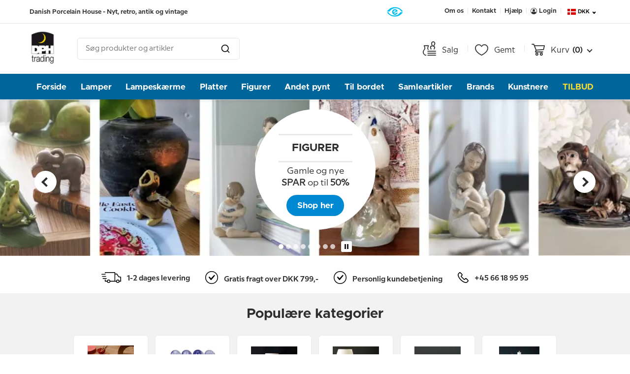

--- FILE ---
content_type: text/css
request_url: https://www.dphtrading.dk/dist/assets/styles-BAxeCx8X.css?v=FizjJUCvh3i_IeJ2q1aV8-Fwiz033_zJi7ko_4Sbjrk
body_size: 59363
content:
.noUi-target,.noUi-target *{-webkit-touch-callout:none;-webkit-tap-highlight-color:rgba(0,0,0,0);-webkit-user-select:none;touch-action:none;-moz-user-select:none;user-select:none;box-sizing:border-box}.noUi-target{position:relative}.noUi-base,.noUi-connects{width:100%;height:100%;position:relative;z-index:1}.noUi-connects{overflow:hidden;z-index:0}.noUi-connect,.noUi-origin{will-change:transform;position:absolute;z-index:1;top:0;right:0;height:100%;width:100%;-ms-transform-origin:0 0;-webkit-transform-origin:0 0;-webkit-transform-style:preserve-3d;transform-origin:0 0;transform-style:flat}.noUi-txt-dir-rtl.noUi-horizontal .noUi-origin{left:0;right:auto}.noUi-vertical .noUi-origin{top:-100%;width:0}.noUi-horizontal .noUi-origin{height:0}.noUi-handle{backface-visibility:hidden;position:absolute}.noUi-touch-area{height:100%;width:100%}.noUi-state-tap .noUi-connect,.noUi-state-tap .noUi-origin{transition:transform .3s}.noUi-state-drag *{cursor:inherit!important}.noUi-horizontal{height:18px}.noUi-horizontal .noUi-handle{width:34px;height:28px;right:-17px;top:-6px}.noUi-vertical{width:18px}.noUi-vertical .noUi-handle{width:28px;height:34px;right:-6px;bottom:-17px}.noUi-txt-dir-rtl.noUi-horizontal .noUi-handle{left:-17px;right:auto}.noUi-target{background:#fafafa;border-radius:4px;border:1px solid #D3D3D3;box-shadow:inset 0 1px 1px #f0f0f0,0 3px 6px -5px #bbb}.noUi-connects{border-radius:3px}.noUi-connect{background:#3fb8af}.noUi-draggable{cursor:ew-resize}.noUi-vertical .noUi-draggable{cursor:ns-resize}.noUi-handle{border:1px solid #D9D9D9;border-radius:3px;background:#fff;cursor:default;box-shadow:inset 0 0 1px #fff,inset 0 1px 7px #ebebeb,0 3px 6px -3px #bbb}.noUi-active{box-shadow:inset 0 0 1px #fff,inset 0 1px 7px #ddd,0 3px 6px -3px #bbb}.noUi-handle:before,.noUi-handle:after{content:"";display:block;position:absolute;height:14px;width:1px;background:#e8e7e6;left:14px;top:6px}.noUi-handle:after{left:17px}.noUi-vertical .noUi-handle:before,.noUi-vertical .noUi-handle:after{width:14px;height:1px;left:6px;top:14px}.noUi-vertical .noUi-handle:after{top:17px}[disabled] .noUi-connect{background:#b8b8b8}[disabled].noUi-target,[disabled].noUi-handle,[disabled] .noUi-handle{cursor:not-allowed}.noUi-pips,.noUi-pips *{box-sizing:border-box}.noUi-pips{position:absolute;color:#999}.noUi-value{position:absolute;white-space:nowrap;text-align:center}.noUi-value-sub{color:#ccc;font-size:10px}.noUi-marker{position:absolute;background:#ccc}.noUi-marker-sub,.noUi-marker-large{background:#aaa}.noUi-pips-horizontal{padding:10px 0;height:80px;top:100%;left:0;width:100%}.noUi-value-horizontal{transform:translate(-50%,50%)}.noUi-rtl .noUi-value-horizontal{transform:translate(50%,50%)}.noUi-marker-horizontal.noUi-marker{margin-left:-1px;width:2px;height:5px}.noUi-marker-horizontal.noUi-marker-sub{height:10px}.noUi-marker-horizontal.noUi-marker-large{height:15px}.noUi-pips-vertical{padding:0 10px;height:100%;top:0;left:100%}.noUi-value-vertical{transform:translateY(-50%);padding-left:25px}.noUi-rtl .noUi-value-vertical{transform:translateY(50%)}.noUi-marker-vertical.noUi-marker{width:5px;height:2px;margin-top:-1px}.noUi-marker-vertical.noUi-marker-sub{width:10px}.noUi-marker-vertical.noUi-marker-large{width:15px}.noUi-tooltip{display:block;position:absolute;border:1px solid #D9D9D9;border-radius:3px;background:#fff;color:#000;padding:5px;text-align:center;white-space:nowrap}.noUi-horizontal .noUi-tooltip{transform:translate(-50%);left:50%;bottom:120%}.noUi-vertical .noUi-tooltip{transform:translateY(-50%);top:50%;right:120%}.noUi-horizontal .noUi-origin>.noUi-tooltip{transform:translate(50%);left:auto;bottom:10px}.noUi-vertical .noUi-origin>.noUi-tooltip{transform:translateY(-18px);top:auto;right:28px}.tns-outer{padding:0!important}.tns-outer [hidden]{display:none!important}.tns-outer [aria-controls],.tns-outer [data-action]{cursor:pointer}.tns-slider{transition:all 0s}.tns-slider>.tns-item{box-sizing:border-box}.tns-horizontal.tns-subpixel{white-space:nowrap}.tns-horizontal.tns-subpixel>.tns-item{display:inline-block;vertical-align:top;white-space:normal}.tns-horizontal.tns-no-subpixel:after{content:"";display:table;clear:both}.tns-horizontal.tns-no-subpixel>.tns-item{float:left}.tns-horizontal.tns-carousel.tns-no-subpixel>.tns-item{margin-right:-100%}.tns-no-calc{position:relative;left:0}.tns-gallery{position:relative;left:0;min-height:1px}.tns-gallery>.tns-item{position:absolute;left:-100%;transition:transform 0s,opacity 0s}.tns-gallery>.tns-slide-active{position:relative;left:auto!important}.tns-gallery>.tns-moving{transition:all .25s}.tns-autowidth{display:inline-block}.tns-lazy-img{transition:opacity .6s;opacity:.6}.tns-lazy-img.tns-complete{opacity:1}.tns-ah{transition:height 0s}.tns-ovh{overflow:hidden}.tns-visually-hidden{position:absolute;left:-10000em}.tns-transparent{opacity:0;visibility:hidden}.tns-fadeIn{opacity:1;filter:alpha(opacity=100);z-index:0}.tns-normal,.tns-fadeOut{opacity:0;filter:alpha(opacity=0);z-index:-1}.tns-vpfix{white-space:nowrap}.tns-vpfix>div,.tns-vpfix>li{display:inline-block}.tns-t-subp2{margin:0 auto;width:310px;position:relative;height:10px;overflow:hidden}.tns-t-ct{width:2333.3333333%;width:calc(100% * 70 / 3);position:absolute;right:0}.tns-t-ct:after{content:"";display:table;clear:both}.tns-t-ct>div{width:1.4285714%;width:calc(100% / 70);height:10px;float:left}@font-face{font-family:Metropolis;font-display:block;src:url(/dist/assets/Metropolis-Regular-B5A697aA.eot);src:url(/dist/assets/Metropolis-Regular-DKepXnDq.woff2) format("woff2"),url(/dist/assets/Metropolis-Regular-CQL1l97W.woff) format("woff");font-weight:400;font-style:normal}@font-face{font-family:Metropolis Semi-bold;font-display:block;src:url(/dist/assets/Metropolis-SemiBold-CggsugS7.eot);src:url(/dist/assets/Metropolis-SemiBold-D_dLm6Ff.woff2) format("woff2"),url(/dist/assets/Metropolis-SemiBold-CCsJ_uBM.woff) format("woff");font-weight:400;font-style:normal}@font-face{font-family:Metropolis Bold;font-display:block;src:url(/dist/assets/Metropolis-Bold-BNM9LbnU.eot);src:url(/dist/assets/Metropolis-Bold-BZLKi5Gb.woff2) format("woff2"),url(/dist/assets/Metropolis-Bold-DkmpsX1S.woff) format("woff");font-weight:400;font-style:normal}@font-face{font-family:Milliard SemiBold;font-display:block;font-style:normal;font-weight:400;src:local("Milliard SemiBold"),url(/dist/assets/Rene%20Bieder%20%20Milliard%20SemiBold-BSVF46jW.woff) format("woff")}@font-face{font-family:Milliard Book;font-display:block;font-style:normal;font-weight:400;src:local("Milliard Book"),url(/dist/assets/Rene%20Bieder%20%20Milliard%20Book-Tw7sp3pn.woff) format("woff");line-height:16px}[aria-label][role~=tooltip]{position:relative}[aria-label][role~=tooltip]:before,[aria-label][role~=tooltip]:after{transform:translateZ(0);backface-visibility:hidden;will-change:transform;opacity:0;pointer-events:none;transition:all var(--microtip-transition-duration,.18s) var(--microtip-transition-easing,ease-in-out) var(--microtip-transition-delay,0s);position:absolute;box-sizing:border-box;z-index:10;transform-origin:top}[aria-label][role~=tooltip]:before{background-size:100% auto!important;content:""}[aria-label][role~=tooltip]:after{background:#111111e6;border-radius:4px;color:#fff;content:attr(aria-label);font-size:var(--microtip-font-size,13px);font-weight:var(--microtip-font-weight,normal);text-transform:var(--microtip-text-transform,none);padding:.5em 1em;white-space:nowrap;box-sizing:content-box}[aria-label][role~=tooltip]:hover:before,[aria-label][role~=tooltip]:hover:after,[aria-label][role~=tooltip]:focus:before,[aria-label][role~=tooltip]:focus:after{opacity:1;pointer-events:auto}[role~=tooltip][data-microtip-position|=top]:before{background:url(data:image/svg+xml;charset=utf-8,%3Csvg%20xmlns%3D%22http%3A//www.w3.org/2000/svg%22%20width%3D%2236px%22%20height%3D%2212px%22%3E%3Cpath%20fill%3D%22rgba%2817,%2017,%2017,%200.9%29%22%20transform%3D%22rotate%280%29%22%20d%3D%22M2.658,0.000%20C-13.615,0.000%2050.938,0.000%2034.662,0.000%20C28.662,0.000%2023.035,12.002%2018.660,12.002%20C14.285,12.002%208.594,0.000%202.658,0.000%20Z%22/%3E%3C/svg%3E) no-repeat;height:6px;width:18px;margin-bottom:5px}[role~=tooltip][data-microtip-position|=top]:after{margin-bottom:11px}[role~=tooltip][data-microtip-position|=top]:before{transform:translate3d(-50%,0,0);bottom:100%;left:50%}[role~=tooltip][data-microtip-position|=top]:hover:before{transform:translate3d(-50%,-5px,0)}[role~=tooltip][data-microtip-position|=top]:after{transform:translate3d(-50%,0,0);bottom:100%;left:50%}[role~=tooltip][data-microtip-position=top]:hover:after{transform:translate3d(-50%,-5px,0)}[role~=tooltip][data-microtip-position=top-left]:after{transform:translate3d(calc(-100% + 16px),0,0);bottom:100%}[role~=tooltip][data-microtip-position=top-left]:hover:after{transform:translate3d(calc(-100% + 16px),-5px,0)}[role~=tooltip][data-microtip-position=top-right]:after{transform:translate3d(calc(0% - 16px),0,0);bottom:100%}[role~=tooltip][data-microtip-position=top-right]:hover:after{transform:translate3d(calc(0% - 16px),-5px,0)}[role~=tooltip][data-microtip-position|=bottom]:before{background:url(data:image/svg+xml;charset=utf-8,%3Csvg%20xmlns%3D%22http%3A//www.w3.org/2000/svg%22%20width%3D%2236px%22%20height%3D%2212px%22%3E%3Cpath%20fill%3D%22rgba%2817,%2017,%2017,%200.9%29%22%20transform%3D%22rotate%28180%2018%206%29%22%20d%3D%22M2.658,0.000%20C-13.615,0.000%2050.938,0.000%2034.662,0.000%20C28.662,0.000%2023.035,12.002%2018.660,12.002%20C14.285,12.002%208.594,0.000%202.658,0.000%20Z%22/%3E%3C/svg%3E) no-repeat;height:6px;width:18px;margin-top:5px;margin-bottom:0}[role~=tooltip][data-microtip-position|=bottom]:after{margin-top:11px}[role~=tooltip][data-microtip-position|=bottom]:before{transform:translate3d(-50%,-10px,0);bottom:auto;left:50%;top:100%}[role~=tooltip][data-microtip-position|=bottom]:hover:before{transform:translate3d(-50%,0,0)}[role~=tooltip][data-microtip-position|=bottom]:after{transform:translate3d(-50%,-10px,0);top:100%;left:50%}[role~=tooltip][data-microtip-position=bottom]:hover:after{transform:translate3d(-50%,0,0)}[role~=tooltip][data-microtip-position=bottom-left]:after{transform:translate3d(calc(-100% + 16px),-10px,0);top:100%}[role~=tooltip][data-microtip-position=bottom-left]:hover:after{transform:translate3d(calc(-100% + 16px),0,0)}[role~=tooltip][data-microtip-position=bottom-right]:after{transform:translate3d(calc(0% - 16px),-10px,0);top:100%}[role~=tooltip][data-microtip-position=bottom-right]:hover:after{transform:translate3d(calc(0% - 16px),0,0)}[role~=tooltip][data-microtip-position=left]:before,[role~=tooltip][data-microtip-position=left]:after{bottom:auto;left:auto;right:100%;top:50%;transform:translate3d(10px,-50%,0)}[role~=tooltip][data-microtip-position=left]:before{background:url(data:image/svg+xml;charset=utf-8,%3Csvg%20xmlns%3D%22http%3A//www.w3.org/2000/svg%22%20width%3D%2212px%22%20height%3D%2236px%22%3E%3Cpath%20fill%3D%22rgba%2817,%2017,%2017,%200.9%29%22%20transform%3D%22rotate%28-90%2018%2018%29%22%20d%3D%22M2.658,0.000%20C-13.615,0.000%2050.938,0.000%2034.662,0.000%20C28.662,0.000%2023.035,12.002%2018.660,12.002%20C14.285,12.002%208.594,0.000%202.658,0.000%20Z%22/%3E%3C/svg%3E) no-repeat;height:18px;width:6px;margin-right:5px;margin-bottom:0}[role~=tooltip][data-microtip-position=left]:after{margin-right:11px}[role~=tooltip][data-microtip-position=left]:hover:before,[role~=tooltip][data-microtip-position=left]:hover:after{transform:translate3d(0,-50%,0)}[role~=tooltip][data-microtip-position=right]:before,[role~=tooltip][data-microtip-position=right]:after{bottom:auto;left:100%;top:50%;transform:translate3d(-10px,-50%,0)}[role~=tooltip][data-microtip-position=right]:before{background:url(data:image/svg+xml;charset=utf-8,%3Csvg%20xmlns%3D%22http%3A//www.w3.org/2000/svg%22%20width%3D%2212px%22%20height%3D%2236px%22%3E%3Cpath%20fill%3D%22rgba%2817,%2017,%2017,%200.9%29%22%20transform%3D%22rotate%2890%206%206%29%22%20d%3D%22M2.658,0.000%20C-13.615,0.000%2050.938,0.000%2034.662,0.000%20C28.662,0.000%2023.035,12.002%2018.660,12.002%20C14.285,12.002%208.594,0.000%202.658,0.000%20Z%22/%3E%3C/svg%3E) no-repeat;height:18px;width:6px;margin-bottom:0;margin-left:5px}[role~=tooltip][data-microtip-position=right]:after{margin-left:11px}[role~=tooltip][data-microtip-position=right]:hover:before,[role~=tooltip][data-microtip-position=right]:hover:after{transform:translate3d(0,-50%,0)}[role~=tooltip][data-microtip-size=small]:after{white-space:initial;width:80px}[role~=tooltip][data-microtip-size=medium]:after{white-space:initial;width:150px}[role~=tooltip][data-microtip-size=large]:after{white-space:initial;width:260px}.datepicker{display:none}.datepicker.active{display:block}.datepicker-dropdown{position:absolute;top:0;left:0;z-index:2000000;padding-top:4px}.datepicker-dropdown.datepicker-orient-top{padding-top:0;padding-bottom:4px}.datepicker-picker{display:inline-block;border-radius:4px;background-color:#fff}.datepicker-dropdown .datepicker-picker{box-shadow:0 2px 3px #0a0a0a1a,0 0 0 1px #0a0a0a1a}.datepicker-picker span{display:block;flex:1;border:0;border-radius:4px;cursor:default;text-align:center;-webkit-touch-callout:none;-webkit-user-select:none;-moz-user-select:none;user-select:none}.datepicker-main{padding:2px}.datepicker-footer{box-shadow:inset 0 1px 1px #0a0a0a1a;background-color:#f5f5f5}.datepicker-controls,.datepicker-grid,.datepicker-view,.datepicker-view .days-of-week{display:flex}.datepicker-grid{flex-wrap:wrap}.datepicker-view .days .datepicker-cell,.datepicker-view .dow{flex-basis:14.28571%}.datepicker-view.datepicker-grid .datepicker-cell{flex-basis:25%}.datepicker-cell,.datepicker-view .week{height:2.25rem;line-height:2.25rem}.datepicker-title{box-shadow:inset 0 -1px 1px #0a0a0a1a;background-color:#f5f5f5;padding:.375rem .75rem;text-align:center;font-weight:700}.datepicker-header .datepicker-controls{padding:2px 2px 0}.datepicker-controls .button{display:inline-flex;position:relative;align-items:center;justify-content:center;margin:0;border:1px solid #dbdbdb;border-radius:4px;box-shadow:none;background-color:#fff;cursor:pointer;padding:calc(.375em - 1px) .75em;height:2.25em;vertical-align:top;text-align:center;line-height:1.5;white-space:nowrap;color:#363636;font-size:1rem}.datepicker-controls .button:active,.datepicker-controls .button:focus{outline:none}.datepicker-controls .button:hover{border-color:#b5b5b5;color:#363636}.datepicker-controls .button:focus{border-color:#3273dc;color:#363636}.datepicker-controls .button:focus:not(:active){box-shadow:0 0 0 .125em #3273dc40}.datepicker-controls .button:active{border-color:#4a4a4a;color:#363636}.datepicker-controls .button[disabled]{cursor:not-allowed}.datepicker-header .datepicker-controls .button{border-color:transparent;font-weight:700}.datepicker-header .datepicker-controls .button:hover{background-color:#f9f9f9}.datepicker-header .datepicker-controls .button:focus:not(:active){box-shadow:0 0 0 .125em #ffffff40}.datepicker-header .datepicker-controls .button:active{background-color:#f2f2f2}.datepicker-header .datepicker-controls .button[disabled]{box-shadow:none}.datepicker-footer .datepicker-controls .button{margin:calc(.375rem - 1px) .375rem;border-radius:2px;width:100%;font-size:.75rem}.datepicker-controls .view-switch{flex:auto}.datepicker-controls .next-btn,.datepicker-controls .prev-btn{padding-right:.375rem;padding-left:.375rem;width:2.25rem}.datepicker-controls .next-btn.disabled,.datepicker-controls .prev-btn.disabled{visibility:hidden}.datepicker-view .dow{height:1.5rem;line-height:1.5rem;font-size:.875rem;font-weight:700}.datepicker-view .week{width:2.25rem;color:#b5b5b5;font-size:.75rem}@media (max-width:22.5rem){.datepicker-view .week{width:1.96875rem}}.datepicker-grid{width:15.75rem}@media (max-width:22.5rem){.calendar-weeks+.days .datepicker-grid{width:13.78125rem}}.datepicker-cell:not(.disabled):hover{background-color:#f9f9f9;cursor:pointer}.datepicker-cell.focused:not(.selected){background-color:#e8e8e8}.datepicker-cell.selected,.datepicker-cell.selected:hover{background-color:#3273dc;color:#fff;font-weight:600}.datepicker-cell.disabled{color:#dbdbdb}.datepicker-cell.next:not(.disabled),.datepicker-cell.prev:not(.disabled){color:#7a7a7a}.datepicker-cell.next.selected,.datepicker-cell.prev.selected{color:#e6e6e6}.datepicker-cell.highlighted:not(.selected):not(.range):not(.today){border-radius:0;background-color:#f5f5f5}.datepicker-cell.highlighted:not(.selected):not(.range):not(.today):not(.disabled):hover{background-color:#eee}.datepicker-cell.highlighted:not(.selected):not(.range):not(.today).focused{background-color:#e8e8e8}.datepicker-cell.today:not(.selected){background-color:#00d1b2}.datepicker-cell.today:not(.selected):not(.disabled){color:#fff}.datepicker-cell.today.focused:not(.selected){background-color:#00c4a7}.datepicker-cell.range-end:not(.selected),.datepicker-cell.range-start:not(.selected){background-color:#b5b5b5;color:#fff}.datepicker-cell.range-end.focused:not(.selected),.datepicker-cell.range-start.focused:not(.selected){background-color:#afafaf}.datepicker-cell.range-start{border-radius:4px 0 0 4px}.datepicker-cell.range-end{border-radius:0 4px 4px 0}.datepicker-cell.range{border-radius:0;background-color:#dbdbdb}.datepicker-cell.range:not(.disabled):not(.focused):not(.today):hover{background-color:#d5d5d5}.datepicker-cell.range.disabled{color:#c2c2c2}.datepicker-cell.range.focused{background-color:#cfcfcf}.datepicker-view.datepicker-grid .datepicker-cell{height:4.5rem;line-height:4.5rem}.datepicker-input.in-edit{border-color:#2366d1}.datepicker-input.in-edit:active,.datepicker-input.in-edit:focus{box-shadow:0 0 .25em .25em #2366d133}.nice-select{-webkit-tap-highlight-color:rgba(0,0,0,0);background-color:#fff;border-radius:5px;border:solid 1px #e8e8e8;box-sizing:border-box;clear:both;cursor:pointer;display:block;float:left;font-family:inherit;font-size:14px;font-weight:400;height:38px;line-height:36px;outline:none;padding-left:18px;padding-right:30px;position:relative;text-align:left!important;transition:all .2s ease-in-out;-webkit-user-select:none;-moz-user-select:none;user-select:none;white-space:nowrap;width:auto}.nice-select:hover{border-color:#dbdbdb}.nice-select:active,.nice-select.open,.nice-select:focus{border-color:#999}.nice-select:after{border-bottom:2px solid #999;border-right:2px solid #999;content:"";display:block;height:5px;margin-top:-4px;pointer-events:none;position:absolute;right:12px;top:50%;transform-origin:66% 66%;transform:rotate(45deg);transition:all .15s ease-in-out;width:5px}.nice-select.open:after{transform:rotate(-135deg)}.nice-select.open .nice-select-dropdown{opacity:1;pointer-events:auto;transform:scale(1) translateY(0)}.nice-select.disabled{border-color:#ededed;color:#999;pointer-events:none}.nice-select.disabled:after{border-color:#ccc}.nice-select.wide{width:100%}.nice-select.wide .nice-select-dropdown{left:0!important;right:0!important}.nice-select.right{float:right}.nice-select.right .nice-select-dropdown{left:auto;right:0}.nice-select.small{font-size:12px;height:36px;line-height:34px}.nice-select.small:after{height:4px;width:4px}.nice-select.small .option{line-height:34px;min-height:34px}.nice-select .nice-select-dropdown{margin-top:4px;background-color:#fff;border-radius:5px;box-shadow:0 0 0 1px #4444441c;pointer-events:none;position:absolute;top:100%;left:0;transform-origin:50% 0;transform:scale(.75) translateY(-19px);transition:all .2s cubic-bezier(.5,0,0,1.25),opacity .15s ease-out;z-index:9;opacity:0}.nice-select .list{border-radius:5px;box-sizing:border-box;overflow:hidden;padding:0;max-height:210px;overflow-y:auto}.nice-select .list:hover .option:not(:hover){background-color:transparent!important}.nice-select .option{cursor:pointer;font-weight:400;line-height:40px;list-style:none;outline:none;padding-left:18px;padding-right:29px;text-align:left;transition:all .2s}.nice-select .option:hover,.nice-select .option.focus,.nice-select .option.selected.focus{background-color:#f6f6f6}.nice-select .option.selected{font-weight:700}.nice-select .option.disabled{background-color:transparent;color:#999;cursor:default}.no-csspointerevents .nice-select .nice-select-dropdown{display:none}.no-csspointerevents .nice-select.open .nice-select-dropdown{display:block}.nice-select .list::-webkit-scrollbar{width:0}.nice-select .has-multiple{white-space:inherit;height:auto;padding:7px 12px;min-height:36px;line-height:22px}.nice-select .has-multiple span.current{border:1px solid #CCC;background:#eee;padding:0 10px;border-radius:3px;display:inline-block;line-height:24px;font-size:14px;margin-bottom:3px;margin-right:3px}.nice-select .has-multiple .multiple-options{display:block;line-height:24px;padding:0}.nice-select .nice-select-search-box{box-sizing:border-box;width:100%;padding:5px;pointer-events:none;border-radius:5px 5px 0 0}.nice-select .nice-select-search{box-sizing:border-box;background-color:#fff;border:1px solid #e8e8e8;border-radius:3px;color:#444;display:inline-block;vertical-align:middle;padding:7px 12px;margin:0 10px 0 0;width:100%;min-height:36px;line-height:22px;height:auto;outline:0!important;font-size:14px}*{-webkit-font-smoothing:antialiased;-moz-osx-font-smoothing:grayscale;box-sizing:border-box}html{scroll-behavior:smooth}body{margin:0;color:#2e2e2e;font-family:Milliard Book,Georgia,sans-serif;text-rendering:optimizeLegibility;-webkit-font-smoothing:antialiased}body.no-scroll{overflow:hidden}.h1-look-alike,.h2-look-alike{font-size:24px;margin-block-start:.83em;margin-block-end:.83em}.h3-look-alike{font-size:19px;margin-block-start:1em;margin-block-end:1em}.h4-look-alike{font-size:16px;margin-block-start:1.33em;margin-block-end:1.33em}.h5-look-alike{font-size:13px;margin-block-start:1.67em;margin-block-end:1.67em}.h6-look-alike{font-size:11px;margin-block-start:2.33em;margin-block-end:2.33em}.h1-look-alike,.h2-look-alike,.h3-look-alike,.h4-look-alike,.h5-look-alike,.h6-look-alike{display:block;margin-inline-start:0px;margin-inline-end:0px;font-weight:700}a{text-decoration:none;font-family:inherit;font-size:inherit;color:inherit}button{border:none;background:inherit;outline:none;cursor:pointer;font-family:Milliard Book,Georgia,sans-serif;padding:0}.video{aspect-ratio:16 / 9;width:100%}.form-control:focus{outline:none;border:2px solid rgba(255,255,255,1)}button.button-rounded{border-radius:26px}.modal-trigger{cursor:pointer}ul{padding:0;margin:0;list-style:none}.no-select{-webkit-touch-callout:none;-webkit-user-select:none;-moz-user-select:none;user-select:none}.fadeOut{visibility:hidden;opacity:0;transition:visibility 0s .5s,opacity .5s linear}.uteButton{display:inline-block;background:#0789d3;padding:10px 20px;border-radius:6px;margin-bottom:10px;font-size:15px;margin-right:4px}.uteButton a{color:#fff!important}.chevron:before{border-style:solid;border-width:.15em .15em 0 0;content:"";display:inline-block;height:.26em;left:.15em;position:relative;vertical-align:top;width:.26em;top:3px;transform:rotate(135deg);transition:.2s ease;transition-property:transform}.chevron.chevron-right:before{transform:rotate(45deg)}.chevron.chevron-left:before{transform:rotate(-135deg)}.chevron.chevron-up:before{transform:rotate(-45deg)}.chevron.chevron-down:before{transform:rotate(-225deg)}#site{position:absolute;top:0;right:0;left:0;bottom:0;display:flex;flex-direction:column}.separator{height:1px;background:#e5e5e5;width:100%;margin:10px 0}.scroll-container{position:relative;flex-grow:1}#main-content #page{position:absolute;top:0;right:0;bottom:0;left:0;display:flex;flex-direction:row;overflow:hidden}#main-content #page #content{position:relative;flex-grow:1}#main-content #page .page-content-scroller{overflow-x:hidden;overflow-y:scroll}#headers{z-index:2}.header-inwrap{max-width:1295px;margin:auto;height:100%}#top-bar{height:48px;line-height:48px;text-align:center;border-bottom:1px solid #e5e5e5;font-family:Milliard SemiBold,Georgia,sans-serif}#top-bar .without-line-height{line-height:0}#top-bar .header-content{height:100%}#top-bar .header-content.spaced,#search-bar .header-content.spaced,#mobile-nav .header-content.spaced{display:flex;align-items:center;justify-content:space-between}#top-bar .column,#search-bar .column{display:flex;align-items:center}#top-bar .column:first-child,#search-bar .column:first-child{justify-content:flex-start}#top-bar .column:last-child,#search-bar .column:last-child{justify-content:flex-end}#top-bar #slogan{font-size:13px}#top-bar .column #trustpilot-header{min-width:330px;margin-top:6px}#top-bar .column #e-approved{display:flex}#top-bar .column #e-approved img{height:20px}#top-bar .column .navbar-right,#search-bar .column .navbar-right{position:relative}#top-bar .column .navbar-right ul,#search-bar .column .navbar-right ul{display:flex}#top-bar .navbar-right .navbar-button,#search-bar .navbar-right .navbar-button{position:relative;padding:0 9px 0 8px;display:inline-flex;align-items:center;font-size:13px;cursor:pointer}#top-bar .navbar-right .navbar-button.culture-element{padding:0 13px}#top-bar .navbar-right .navbar-button.account-element .chevron{display:flex;margin-top:-6px;margin-left:4px;margin-right:6px}#top-bar .navbar-right .navbar-button#account-menu .chevron:before{border-width:.2em .2em 0 0;height:.22em;width:.22em}#top-bar .navbar-right .navbar-button#account-menu.active .chevron:before{transform:rotate(-45deg);top:5px}#top-bar .navbar-right .navbar-button:hover,#search-bar .navbar-right .navbar-button:hover .nav-text{text-decoration:underline}#top-bar .navbar-right .navbar-button:after,#search-bar .navbar-right .navbar-button:after{content:"";position:absolute;right:0;top:37%;height:24%;width:1px;background:#e5e5e5}#top-bar .navbar-right .navbar-button>svg{height:13px;margin-right:4px}#top-bar .navbar-right #culture-menu:after,#search-bar .navbar-right #cart-menu:after{background:none}#top-bar .navbar-right #culture-menu .chevron:before{top:6px}#top-bar .navbar-right #culture-menu:hover,#top-bar .navbar-right #account-menu:hover{text-decoration:none!important}#top-bar .navbar-right #culture-menu.active{box-shadow:0 0 15px #0000003b;cursor:pointer}#top-bar .navbar-right #culture-menu.active .chevron:before{top:8px;transform:rotate(-45deg)}#top-bar .navbar-right #culture-menu.active:before{content:"";background:#fff;width:100%;height:16px;left:0;right:0;bottom:-1px;z-index:10001;position:absolute}#top-bar .navbar-right #culture-menu img{width:17px;height:12px;-o-object-fit:cover;object-fit:cover;margin-right:0}#top-bar .navbar-right #culture-menu span,#search-bar .navbar-right #cart-menu .chevron{margin-left:4px}#top-bar .navbar-right #culture-menu>button{display:flex;align-items:center}#top-bar .navbar-right #culture-menu .header-currency{font-family:Milliard SemiBold,Georgia,sans-serif;font-size:11px}#search-bar{height:102px;font-family:inherit}#search-bar .header-content{height:100%}#search-bar .column{display:flex;align-items:center}#search-bar .navbar-right .navbar-button{padding:8px 20px 14px 14px;font-size:16px}#search-bar .navbar-right .navbar-button .nav-link{display:flex;align-items:flex-end;height:34px}#search-bar .navbar-right .navbar-button .nav-link svg{margin-right:12px}#search-bar .navbar-right .navbar-button .nav-link span{line-height:20px}#search-bar .navbar-right #cart-menu .cart-amount,#search-bar .navbar-right .saved .cart-amount{margin-left:6px;font-family:Milliard SemiBold,Georgia,sans-serif}#search-bar .navbar-right #cart-menu .cart-amount.empty{font-family:Milliard Book,Georgia,sans-serif}#search-bar .navbar-right #cart-menu .nav-link .chevron{margin-left:8px}#search-bar .navbar-right #cart-menu .nav-link .chevron:before{width:6px;height:6px;border-width:2px 2px 0 0;top:4px}#search-bar .navbar-right #cart-menu.active .nav-link .chevron:before{transform:rotate(-45deg);top:8px}#search-bar .navbar-right #cart-menu.active{box-shadow:0 0 15px #0000003b}#search-bar .navbar-right #cart-menu.active:before{content:"";background:#fff;width:100%;height:14px;left:0;right:0;bottom:0;z-index:10001;position:absolute}#search-bar #search-section{width:330px;position:relative;display:flex;height:44px;margin-left:44px}#search-bar #search-section #search-box,#search-bar #search-section #search-box .aa-Autocomplete{display:flex;flex:1}#search-bar #search-section #search-box .aa-Autocomplete .aa-Form{width:100%;height:100%}#search-results{position:absolute;top:150px;background:#fff;width:100%;z-index:999}#search-results .aa-Panel{border-top:2px solid #e9e9e9;border-bottom:1px solid #2e2e2e}#search-results .aa-Panel #search-panels{display:flex;padding-top:32px;padding-bottom:32px}#search-results .aa-Panel #search-panels #panel-left{flex-basis:25%;flex-grow:0;max-width:25%;padding-right:32px;display:flex;flex-direction:column}#search-results .aa-Panel #search-panels #panel-right{flex-basis:75%;flex-grow:0;max-width:75%;display:flex;flex-direction:column}#search-results .aa-Panel #search-panels .search-header{text-transform:uppercase;margin-bottom:8px;display:flex;font-family:Milliard SemiBold,Georgia,sans-serif;color:#818181;justify-content:space-between}#search-results .aa-Panel #search-panels .search-header .search-header-link{text-decoration:underline}#search-results #search-panels .aa-Source{margin-bottom:18px}#search-results #search-panels #search-products .aa-List,#search-results #search-panels #search-articles .aa-List{display:flex;flex-wrap:wrap}#search-results #search-panels #search-products .aa-List .aa-Item,#search-results #search-panels #search-articles .aa-List .aa-Item{display:flex;width:calc(33% - 20px);margin:0 16px;padding:10px;border:1px solid transparent;transition:border .3s ease;border-radius:5px}#search-results #search-panels #search-articles .aa-List .aa-Item{padding:0}#search-results #search-panels #search-articles .aa-List .aa-Item .article{flex-grow:1;margin-bottom:8px}#search-results #search-panels #search-articles .aa-List .aa-Item .article-container{display:flex}#search-results #search-panels #search-articles .aa-List .aa-Item .article-container img{flex-basis:25%;max-width:25%;flex-grow:0;border-radius:5px 0 0 5px;background-size:cover,cover;background-repeat:no-repeat,no-repeat;background-position:center,center;border:1px solid #e5e5e5}#search-results #search-panels #search-articles .aa-List .aa-Item .article-container .article-content{border:1px solid #e5e5e5;padding:8px 16px;border-left:none;border-radius:0 5px 5px 0;flex:1;display:flex;align-items:center}#search-results #search-panels #search-articles .aa-List .aa-Item .article-container .article-content .article-header{font-size:13px;font-family:Milliard SemiBold,Georgia,sans-serif;margin-top:-2px}#search-results #search-panels #search-products .aa-List .aa-Item:hover{border:1px solid #d9d9d9}#search-results #search-panels #search-products .aa-List .aa-Item:nth-child(3n+1),#search-results #search-panels #search-articles .aa-List .aa-Item:nth-child(3n+1){margin-left:0}#search-results #search-panels #search-products .aa-List .aa-Item:nth-child(3n+3),#search-results #search-panels #search-articles .aa-List .aa-Item:nth-child(3n+3){margin-right:0}#search-results #search-panels #search-products .aa-List .aa-Item .product{display:flex;flex:1}#search-results #search-panels #search-products .aa-List .aa-Item .product *{pointer-events:none}#search-results #search-panels #search-products .aa-List .aa-Item .product .product-image{margin-right:16px;position:relative;max-height:90px}#search-results #search-panels #search-products .aa-List .aa-Item .product .product-image img{width:90px;height:90px}#search-results #search-panels #search-products .aa-List .aa-Item .product .product-image .sale{position:absolute;left:0;bottom:0;background:#d6070f;color:#fff;padding:4px 10px;text-transform:uppercase;font-size:11px}#search-results #search-panels #search-products .aa-List .aa-Item .product .product-details{font-size:15px;flex:1}#search-results #search-panels #search-products .aa-List .aa-Item .product .product-details .product-brand{font-family:Milliard SemiBold,Georgia,sans-serif;font-size:13px}#search-results #search-panels #search-products .aa-List .aa-Item .product .product-details .product-description{max-height:44px;overflow:hidden;display:-webkit-box;-webkit-line-clamp:2;-webkit-box-orient:vertical;font-size:13px}#search-results #search-panels #search-products .aa-List .aa-Item .product .product-details .product-prices{display:flex;height:44px;align-items:flex-end;justify-content:center;flex-direction:column;font-size:13px}#search-results #search-panels #search-products .aa-List .aa-Item .product .product-details .product-prices .price-original,#search-results #search-panels #search-products .aa-List .aa-Item .product .product-details .product-prices .price-current{flex-direction:row;display:flex}#search-results #search-panels #search-products .aa-List .aa-Item .product .product-details .product-prices .price-original{text-decoration:line-through;color:#818181}#search-results #search-panels #search-products .aa-List .aa-Item .product .product-details .product-prices .price-current{font-family:Milliard SemiBold,Georgia,sans-serif}#search-results #search-panels #search-recent .aa-ItemWrapper{display:flex;justify-content:space-between}#search-results #search-panels #search-recent .aa-ItemWrapper .aa-ItemActions{display:flex;align-items:center}#search-results #search-panels #search-recent .aa-ItemWrapper .aa-ItemActions button{height:20px;width:20px}#search-results #search-panels #search-recent .aa-ItemWrapper .aa-ItemActions button:first-child{display:none}#search-results #search-panels #search-recent .aa-ItemWrapper .aa-ItemActions button svg{fill:#2e2e2e}#search-results #search-panels #search-recent .aa-ItemContent{display:flex;align-items:center}#search-results #search-panels #search-recent .aa-ItemContent .aa-ItemIcon{margin-right:12px;display:flex;align-items:center}#search-results #search-panels #search-recent .aa-ItemContent .aa-ItemIcon svg{height:20px}#search-results #search-panels #search-recent .aa-ItemContent .aa-ItemContentBody{font-size:15px}.aa-Source .aa-Item{margin-bottom:10px}.aa-Source .aa-Item .aa-ItemLink:hover{text-decoration:underline}#search-bar #search-section .aa-Autocomplete .aa-Form .aa-InputWrapperPrefix{position:absolute;right:0;width:57px;height:100%;display:flex;align-items:center;justify-content:center;border:1px solid #e5e5e5;border-left:none;border-radius:0 5px 5px 0}#search-bar #search-section .aa-Autocomplete .aa-Form .aa-InputWrapperPrefix .aa-SubmitIcon{margin-top:4px}#search-bar #search-section .aa-Autocomplete .aa-Form .aa-Input{width:calc(100% - 57px);border:1px solid #e5e5e5;border-right:none;border-radius:5px 0 0 5px;padding:5px 16px;font-size:15px;outline:none;font-family:Milliard Book,Georgia,sans-serif;height:100%}#search-bar #search-section .aa-Autocomplete .aa-Form .aa-InputWrapper{height:100%}#search-bar #search-section .aa-Autocomplete .aa-Form .aa-InputWrapperSuffix{display:none}#search-bar #search-section #search:hover+#search-submit,#search-bar #search-section #search:focus+#search-submit{background:#f7f7f7}#search-bar #search-section #search-submit{background:#fff;border-radius:0 5px 5px 0;border:1px solid #b7b7b7;border-left:none;width:57px;outline:none;cursor:pointer}#search-bar #search-section #search-submit img{margin-top:4px}input[type=search]::-ms-clear{display:none;width:0;height:0}input[type=search]::-ms-reveal{display:none;width:0;height:0}input[type=search]::-webkit-search-decoration,input[type=search]::-webkit-search-cancel-button,input[type=search]::-webkit-search-results-button,input[type=search]::-webkit-search-results-decoration{display:none}.form-recaptcha-v3-config{display:none}.widget{box-shadow:0 0 12px #0000003b}.widget .widget-inwrap{padding:36px}.widget .widget-header{font-family:Metropolis Bold,Georgia,sans-serif;text-transform:uppercase}.widget .widget-section{margin-bottom:30px}.widget .widget-section:last-child{margin-bottom:0}#culture-widget{position:absolute;width:420px;top:48px;background:#fff;transition:.2s ease;z-index:1000;font-size:13px;line-height:16px;text-align:initial;right:-80px;font-family:Milliard Book,Georgia,sans-serif;display:none}#culture-widget.active{display:block}#culture-widget .currency{display:flex;align-items:center}#culture-widget .currency div{margin-top:1px}#culture-widget .currency img{vertical-align:middle;width:17px;height:12px;margin-right:5px;-o-object-fit:cover;object-fit:cover;margin-top:2px}#culture-widget .currency.active{font-family:Milliard SemiBold,Georgia,sans-serif}#culture-widget .currency .currency-button{font-family:Milliard SemiBold,Georgia,sans-serif;color:#0089d3;margin-left:6px}#culture-widget .currency .currency-button:hover{text-decoration:underline;cursor:pointer}#account-widget{z-index:1000;position:absolute;width:160px;right:16px;font-size:13px;line-height:16px;text-align:initial;font-family:Milliard Book,Georgia,sans-serif;display:none;box-shadow:none;top:48px}#account-widget .widget-container{position:relative;background:#fff;box-shadow:0 0 12px #0000003b}#account-widget .widget-container:before{content:"";position:absolute;width:0;height:0;right:34%;box-sizing:border-box;border:8px solid #e5e5e5;border-color:transparent transparent #fff #fff;transform-origin:0 0;transform:rotate(135deg);top:0}#account-widget .widget-container:after{content:"";position:absolute;width:0;height:0;right:34%;box-sizing:border-box;border:8px solid #e5e5e5;border-color:transparent transparent #fff #fff;transform-origin:0 0;transform:rotate(135deg);box-shadow:0 0 12px #0000003b;top:0;z-index:-1}#account-widget.active{display:block}#account-widget .widget-header{padding:12px 16px 6px}#account-widget .widget-section{margin-bottom:0;padding:4px 16px;border-top:1px solid #e5e5e5}#account-widget .widget-section ul{flex-direction:column}#account-widget .widget-section ul a{padding:4px 0;display:block}#account-widget .widget-section ul a:hover{text-decoration:underline}#account-widget .widget-section button{padding:4px 0;font-size:13px;line-height:16px;color:#2e2e2e}#account-widget .widget-section button:hover{text-decoration:underline}.currencies{font-size:13px;display:flex;flex-wrap:wrap;max-width:650px;margin:0 -5px}.currencies>.currency-option{display:flex;width:calc(50% - 10px);border:1px solid #e5e5e5;border-radius:5px;align-items:center;margin:5px 5px 6px}.currencies>.currency-option label{padding:8px 13px;display:flex;width:100%;align-items:center}.currencies>.currency-option label:before{top:0!important}.currencies>.currency-option label>span{margin-left:4px;font-family:inherit}#shopping-cart{background:#fff;width:450px;position:absolute;right:0;top:56px;z-index:8000;font-size:13px;display:none;cursor:initial}#shopping-cart.empty{min-height:120px;line-height:48px;text-align:center;color:#a5a5a5}#shopping-cart.active{display:block}#shopping-cart.empty .cart-inwrap{padding:36px}#shopping-cart .cart-controls{display:flex;justify-content:space-between;padding:16px}#shopping-cart .cart-controls .cart-button{padding:10px 24px;border-radius:25px;align-items:center;border:2px solid #e9e9e9;font-family:Milliard SemiBold,Georgia,sans-serif;transition:.3s ease;transition-property:background,border-color;min-width:150px;text-align:center}#shopping-cart .cart-controls .cart-button#cart-link:hover{border-color:#2e2e2e}#shopping-cart .cart-controls .cart-button#checkout-link{background:#0189d3;border-color:#0189d3;color:#fff}#shopping-cart .cart-controls .cart-button#checkout-link:hover{text-decoration:underline}#shopping-cart .cart-controls .cart-button#checkout-link .chevron:before{height:5px;width:5px;border-width:2px 2px 0 0;top:7px}#shopping-cart .cart-banner{background:#f2f2f2;border-top:2px solid #e9e9e9;border-bottom:2px solid #e9e9e9;padding:16px;color:#2e2e2e;display:flex;align-items:center;justify-content:center}#shopping-cart .cart-banner img{margin-right:12px;height:16px}#shopping-cart .cart-items{max-height:376px;overflow-x:hidden;overflow-y:auto;scrollbar-width:thin}#shopping-cart .cart-items::-webkit-scrollbar{width:5px}#shopping-cart .cart-items::-webkit-scrollbar-thumb{border-radius:10px;background:#707070cc}#shopping-cart .cart-items::-webkit-scrollbar-track{-webkit-box-shadow:inset 0 0 1px rgba(0,0,0);border-radius:10px}#shopping-cart .cart-items .item{display:flex;padding:16px;border-bottom:2px solid #e9e9e9}#shopping-cart .cart-items .item a{max-height:60px}#shopping-cart .cart-items .item a img{height:60px;width:60px;margin-right:12px}#shopping-cart .cart-items .item .cart-details{display:flex;flex:1;overflow:visible}#shopping-cart .cart-items .item .cart-details .item-details{display:flex;flex-direction:column;max-width:150px;flex:1;min-width:0}#shopping-cart .cart-items .item .cart-details .item-name{padding-right:20px;text-overflow:ellipsis;overflow:hidden;white-space:nowrap;font-family:Milliard SemiBold,Georgia,sans-serif;margin-bottom:2px}#shopping-cart .cart-items .item .cart-details .item-sku,#shopping-cart .cart-items .item .cart-details .item-quality{font-size:12px;padding-right:20px;text-overflow:ellipsis;overflow:hidden;white-space:nowrap}#shopping-cart .cart-items .item .cart-details .item-name:hover{text-decoration:underline}#shopping-cart .cart-items .item .cart-details .item-amount{flex:0 0 auto;display:flex;justify-content:center;align-items:center;gap:2px;margin-left:auto}#shopping-cart .cart-items .item .cart-details .item-amount .mini-cart-qty-btn{width:18px;height:18px;border:1px solid #ccc;background:#fff;border-radius:2px;cursor:pointer;font-size:12px;line-height:1;padding:0;display:flex;align-items:center;justify-content:center;transition:background-color .15s,border-color .15s}#shopping-cart .cart-items .item .cart-details .item-amount .mini-cart-qty-btn:hover{background:#f0f0f0;border-color:#999}#shopping-cart .cart-items .item .cart-details .item-amount .mini-cart-qty-btn:disabled{opacity:.4;cursor:not-allowed}#shopping-cart .cart-items .item .cart-details .item-amount .mini-cart-qty-value{min-width:18px;text-align:center;font-size:13px}#shopping-cart .cart-items .item .cart-details .item-price{flex:0 0 130px;display:flex;justify-content:flex-end;font-family:Milliard SemiBold,Georgia,sans-serif;align-items:center}#shopping-cart .cart-items .item .cart-details .item-remove{position:relative;display:flex;flex:0 0 20px;width:20px;height:20px;justify-content:center;align-items:center;margin-left:4px;cursor:pointer;align-self:center}#shopping-cart .cart-items .item .cart-details .item-remove:before{content:"";position:absolute;width:12px;height:1px;background:#2e2e2e;transform:rotate(45deg)}#shopping-cart .cart-items .item .cart-details .item-remove:after{content:"";position:absolute;width:12px;height:1px;background:#2e2e2e;transform:rotate(-45deg)}#shopping-cart .cart-total{padding:16px;background:#f2f2f2;display:flex;flex-direction:column}#shopping-cart .cart-summary{padding:16px;border-bottom:2px solid #e9e9e9}#shopping-cart .cart-summary-item{display:flex;justify-content:space-between}#shopping-cart .cart-summary-item#cart-total{font-family:Milliard SemiBold,Georgia,sans-serif}#shopping-cart .cart-summary-item#cart-vat{font-style:italic}#shopping-cart .cart-summary-item .free{color:#009506;font-family:Milliard SemiBold,Georgia,sans-serif}#main-menu{height:52px;color:#fff;background:#00659b;box-shadow:0 3px 6px #00000014;font-family:Metropolis Bold,Georgia,sans-serif;font-size:17px}#main-menu .header-content nav ul{height:52px;display:flex}#main-menu .header-content nav ul .nav-item{display:inline-flex;align-items:center;justify-content:center;flex:1 1 auto}#main-menu .header-content nav ul .nav-item a{display:flex;height:100%;width:100%;justify-content:center;align-items:center}#main-menu .header-content nav ul .nav-item:hover,#main-menu .header-content nav ul .nav-item:hover a{background:#1988c3!important}#main-menu .header-content nav ul .nav-item.active{color:#2e2e2e!important;background:#fff!important}#main-menu .header-content nav ul .nav-item.main-menu-element:hover{color:#2e2e2e!important;background:#fff!important}#main-menu #main-menu-dropdown{min-height:300px;color:#2e2e2e;font-family:Millard Book,Georgia,sans-serif;z-index:666;background:#fff;border-bottom:1px solid #2e2e2e;display:none;transform:translateZ(200px)}#main-menu #main-menu-dropdown.active{display:block}#main-menu #main-menu-dropdown #main-menu-inwrap{padding:40px 60px;margin:auto;max-width:1350px}#main-menu .dropdown-container{display:none}#main-menu .dropdown-container.active{display:flex}#main-menu .dropdown-container .columns{display:inline-flex;flex:auto}#main-menu .dropdown-container .columns .column{flex:1 0;max-width:250px}#main-menu .dropdown-container .preview-image{display:inline-flex;width:245px;height:245px}#main-menu .dropdown-container .preview-image img{border-radius:50%;max-width:245px}#main-menu .column .section{font-family:Milliard Book,Georgia,sans-serif}#main-menu .column .section:nth-child(n+2){margin-top:20px}#main-menu .column .section .section-item{display:block;font-size:15px;margin-bottom:4px;max-width:90%}#main-menu .column .section .section-item.section-header{font-family:Metropolis Bold,Georgia,sans-serif;font-size:17px;margin-bottom:20px}#main-menu .column .section .section-item:hover{text-decoration:underline}#main-menu .column .section .section-item.section-header:hover{color:#0089d3;text-decoration:none!important}input[type=radio]{position:absolute;opacity:0}input[type=radio]+.radio-label:before{content:"";background:#fff;border-radius:100%;border:1px solid #cbcbcb;display:inline-block;width:16px;height:16px;position:relative;top:-1px;margin-right:6px;vertical-align:middle;cursor:pointer;text-align:center;transition:all .25s ease}input[type=radio]:checked+.radio-label:before{background-color:#009506;box-shadow:inset 0 0 0 3px #fff}input[type=radio]:focus+.radio-label:before{outline:none;border-color:#cbcbcb}input[type=radio]:disabled+.radio-label:before{box-shadow:inset 0 0 0 4px #cbcbcb;border-color:#cbcbcb;background:#cbcbcb}input[type=radio]+.radio-label:empty:before{margin-right:0}.radio-button{display:block;margin-bottom:6px}.radio-button.active{font-family:Milliard SemiBold,Georgia,sans-serif}.radio-button span{font-family:Milliard Book,Georgia,sans-serif}.radio-button label:hover{cursor:pointer}.modal{display:none}.modal.is-open{display:block}.modal[aria-hidden=false] .modal-overlay{animation:mmfadeIn .3s cubic-bezier(0,0,.2,1)}.modal[aria-hidden=false] .modal-container{animation:mmslideIn .3s cubic-bezier(0,0,.2,1)}.modal[aria-hidden=true] .modal-overlay{animation:mmfadeOut .3s cubic-bezier(0,0,.2,1);pointer-events:all}.modal[aria-hidden=true] .modal-container{animation:mmslideOut .3s cubic-bezier(0,0,.2,1);pointer-events:none}.modal .modal-container,.modal .modal-overlay{will-change:transform}.modal-overlay{position:fixed;top:0;left:0;right:0;bottom:0;background:#0009;display:flex;justify-content:center;align-items:center;z-index:900000}.modal-container{background:#fff;padding:12px 12px 27px;max-width:900px;max-height:100vh;border-radius:5px;overflow-y:auto;box-sizing:border-box;min-width:560px}.modal-header.center{text-align:center}.modal-header h2{margin:0 0 20px;font-size:18px;font-family:Milliard SemiBold,Georgia,sans-serif}.modal-header h2.has-text{margin-bottom:12px}#modal-content{padding:0 12px}#modal-content .info-text{margin-bottom:4px;font-size:13px}#modal-content .info-buttons{margin-top:20px;display:flex;justify-content:flex-end}#modal-content .cancel-button{padding:6px 24px;border:2px solid #e5e5e5;display:flex;align-items:center;border-radius:25px;font-family:Milliard SemiBold,Georgia,sans-serif;transition:.3s ease}#modal-content .cancel-button:hover{border-color:#2e2e2e}.modal-controls{display:flex;justify-content:flex-end}.modal-controls .modal-close{margin-top:-2px}.modal-controls .modal-close:hover:before{color:#000}.modal-controls .modal-close:before{color:#8c8c8c;content:"✕";transition:.2s ease}#modal-content .modal-buttons{display:flex;margin-top:20px;gap:6px;font-size:13px}#modal-content .modal-buttons .modal-button{border-radius:3px;padding:8px 16px;background:#2e2e2e;color:#fff;transition:.2s ease;transition-property:background;border:1px solid transparent}#modal-content .modal-buttons .modal-button.main{background:#00659b}#modal-content .modal-buttons .modal-button.secondary{background:#f2f2f2;color:#2e2e2e;border:1px solid rgba(0,0,0,.2);transition-property:border-color}#modal-content .modal-buttons .modal-button:hover{cursor:pointer;background:#0789d3}#modal-content .modal-buttons .modal-button.secondary:hover{background:#f2f2f2;border-color:#00000080}#modal-content .modal-header.added-to-cart{font-size:17px;margin-bottom:8px;font-family:Milliard SemiBold,Georgia,sans-serif}#modal-content .modal-content.added-to-cart .product{display:flex;padding:16px 0}#modal-content .modal-content.added-to-cart .product a{max-height:90px}#modal-content .modal-content.added-to-cart .product a img{height:90px;width:90px;margin-right:12px}#modal-content .modal-content.added-to-cart .product .product-details{display:flex;flex:1}#modal-content .modal-content.added-to-cart .product .product-details .item-details{display:flex;flex-direction:column;max-width:350px}#modal-content .modal-content.added-to-cart .product .product-details .item-details .item-name{padding-right:20px;font-family:Milliard SemiBold,Georgia,sans-serif;margin-bottom:2px;font-size:14px}#modal-content .modal-content.added-to-cart .product .product-details .item-details .item-sku,#modal-content .modal-content.added-to-cart .product .product-details .item-details .item-quality{font-size:13px;padding-right:20px}#modal-content .modal-content.added-to-cart .product .product-details .item-price{flex:0 0 130px;display:flex;justify-content:flex-end;font-family:Milliard SemiBold,Georgia,sans-serif;align-items:center}#modal-content .form-section{display:none}#modal-content .widget-section{margin-bottom:30px;font-size:13px}#modal-content .widget-section .widget-header{font-family:Metropolis Bold,Georgia,sans-serif;text-transform:uppercase}#modal-content .widget-section .currency{display:flex;align-items:center;font-family:Milliard SemiBold,Georgia,sans-serif}#modal-content .widget-section .currency img{vertical-align:middle;width:17px;height:12px;margin-right:5px;-o-object-fit:cover;object-fit:cover;margin-top:2px}#modal-content .widget-section .currency div{margin-top:1px}#modal-content .widget-section .currency .currency-button{font-family:Milliard SemiBold,Georgia,sans-serif;margin-left:6px;color:#0089d3}#modal-content .widget-section .currency .currency-button:hover{text-decoration:underline}#modal-content .form-section.active{display:block;max-width:512px}#modal-content #login-registration .form-select{padding-bottom:6px;border-bottom:1px solid #e5e5e5}#modal-content #login-registration #form-message,#modal-content #product-query #form-message,#modal-content #feedback-modal #form-message{display:none;align-items:center;font-size:13px;margin-top:16px;border:1px solid #eb0037;border-radius:5px;padding:12px}#modal-content #login-registration #form-message.active,#modal-content #product-query #form-message.active,#modal-content #feedback-modal #form-message.active{display:flex}#modal-content #login-registration #form-message .form-message-icon,#modal-content #product-query #form-message .form-message-icon,#modal-content #feedback-modal #form-message .form-message-icon{margin-right:12px}#modal-content #login-registration .form-select .form-option{border:1px solid #e5e5e5;border-radius:5px;font-size:13px;margin-bottom:12px}#modal-content #login-registration .form-select .form-option .form-radio{cursor:pointer;padding:12px;display:block}#modal-content #login-registration .form-select .form-option.active{font-family:Milliard SemiBold,Georgia,sans-serif}#modal-content #login-registration .form-select .form-option input[type=radio]:checked+.radio-label:before{background-color:#2e2e2e;box-shadow:inset 0 0 0 4px #fff}#modal-content #login-registration .form-select .form-option input[type=radio]+.radio-label:before{width:18px;height:18px}#modal-content .form{display:none}#modal-content .form.active{display:block}#modal-content .form .form-fields{padding-top:16px}#modal-content .form .form-fields .form-field{margin-bottom:12px;position:relative}#modal-content .form#feedback-form .form-fields .form-field{display:flex;flex-direction:column}#modal-content .form-section#feedback-modal .modal-header{display:flex;align-items:center;flex-direction:column;margin-bottom:12px}#modal-content .form-section#product-query .form-text{font-size:13px}#modal-content .form-section#feedback-modal .form-text{font-size:14px;display:flex;justify-content:center;text-align:center}#modal-content .form-section#feedback-modal .modal-header h2{margin:0}#modal-content .form#feedback-form .form-fields .form-field .dropdown-select,#modal-content .form#feedback-form .form-fields .form-field .nice-select-dropdown{width:100%}#modal-content .form .form-fields .form-field input[type=password]{padding-right:50px}#modal-content .form .form-fields .form-field .visibility{position:absolute;right:12px;top:11px;cursor:pointer}#modal-content .form .form-fields .form-field .visibility svg{height:24px;display:none}#modal-content .form .form-fields .form-field .visibility svg.active{display:block}#modal-content .form .form-fields .form-field .form-control{width:100%;border:1px solid #e5e5e5;border-radius:5px;padding:0 12px;height:46px;font-size:13px}#modal-content .form .form-fields .form-field>textarea{resize:none;padding:12px!important;height:172px!important;font-family:Milliard Book,Georgia,sans-serif;font-size:14px!important}#modal-content .form .form-fields .form-field .form-control.error{border-color:#eb0037}#modal-content .form .form-fields .form-field .form-control:focus{outline:none}#modal-content .form .form-fields .form-field .form-error{color:#eb0037;font-size:11px}#modal-content .form .form-utils{display:flex;justify-content:space-between;padding-top:6px}#modal-content .form .form-utils.right{justify-content:flex-end}#modal-content .form .form-utils .checkbox{position:relative;flex:1}#modal-content .form .form-utils .checkbox #remember-me{position:absolute;opacity:0}#modal-content .form .form-utils .checkbox #remember-me:checked+.checkbox-label:after{opacity:1}#modal-content .form .form-utils .checkbox .checkbox-label{content:"";border-radius:3px;width:20px;height:20px;border:1px solid #e5e5e5;display:inline-block;cursor:pointer}#modal-content .form .form-utils .checkbox .checkbox-label:after{border-style:none none solid solid;content:"";height:3px;left:6px;opacity:0;position:absolute;top:6px;transform:rotate(-45deg);width:7px;border-width:2px;border-color:green}#modal-content .form .form-utils .checkbox .checkbox-label span{font-size:11px;margin-left:26px;position:absolute;margin-top:1px;font-family:Milliard Book,Georgia,sans-serif;display:flex}#modal-content .form .form-utils .form-util-btn{font-size:11px;color:#0789d3;margin-right:4px;margin-top:2px}#modal-content .form .form-utils .form-util-btn:hover{cursor:pointer;text-decoration:underline}#modal-content .form .form-separator{width:560px;height:1px;background:#e5e5e5;margin:20px -24px}#modal-content #modal-form .form-separator{height:1px;background:#e5e5e5;margin:20px -24px}#modal-content .form-buttons{display:flex;justify-content:space-between}#modal-content .form-buttons.added-to-cart{gap:20px;margin-top:8px}#modal-content .form-buttons .form-button{display:flex;padding:14px 32px;border-radius:25px;align-items:center;font-size:15px;font-family:Milliard SemiBold,Georgia,sans-serif;transition:.3s ease}#modal-content .form-buttons .form-button .button-content.hidden,#modal-content .form-buttons .form-button .button-spinner{display:none}#modal-content .form-buttons .form-button .button-spinner.show{display:flex}#modal-content .form-buttons.added-to-cart .form-button{border-radius:5px;flex:1;justify-content:center}#modal-content .form-buttons .form-button.confirm-button{background:#00659b;color:#fff}#modal-content .form-buttons .form-button.confirm-button:hover{text-decoration:underline}#modal-content .form-buttons .form-button.cancel-button{padding:12px 32px;border:2px solid #e5e5e5}#modal-content .form-buttons .form-button.cancel-button:hover{border-color:#2e2e2e}#modal-content .form-buttons .form-button .chevron:before{border-width:2px 2px 0 0;height:5px;width:5px;top:7px}#modal-content .form-buttons .form-button .chevron.chevron-right:before{margin-left:4px}#modal-content form-buttons .form-button .chevron.chevron-left:before{margin-right:4px}.carousel-container{display:flex;flex-direction:column;padding:0 140px;position:relative}.carousel-container.carousel-separator{border-bottom:1px solid #e9e9e9}.carousel-container .carousel-header{display:flex;justify-content:center;align-items:flex-end}.carousel-container .carousel-header span{font-size:28px;font-family:Metropolis Bold,Georgia,sans-serif;text-align:center}.carousel-container .carousel-header a{font-family:Milliard Book,Georgia,sans-serif;font-size:16px;margin-left:12px;color:#0789d3}.carousel-container .carousel-header a:hover{text-decoration:underline}.carousel-container .slider-controls{margin:0;padding:0 70px;position:absolute;left:0;width:100%;top:48%;display:flex;align-items:center;justify-content:space-between}.carousel-container[data-carousel-type=product] .slider-controls{top:49%}.carousel-container .slider-controls .slider-control{width:45px;height:45px;z-index:1;background:#fff;border-radius:50%;position:relative;box-shadow:0 0 8px 3px #00000008}.carousel-container .slider-controls .slider-control .chevron:before{position:absolute;width:10px;height:10px;border-top:4px solid #2e2e2e;border-right:4px solid #2e2e2e;top:16px}.carousel-container .slider-controls .slider-control .chevron.chevron-left:before{left:17px}.carousel-container .slider-controls .slider-control .chevron.chevron-right:before{right:17px;left:unset}.carousel-container .slider-controls .slider-control:hover .chevron:before{border-color:#fff}.carousel-container .slider-controls .slider-control:hover{cursor:pointer;background:#2e2e2e}.carousel-container .carousel,#banner-carousel-container .carousel{opacity:0}#banner-carousel-container .carousel.tns-slider,.carousel-container .carousel.tns-slider{opacity:1}.carousel-container[data-carousel-type=category],.carousel-container[data-carousel-type=artist]{height:320px;background:#f2f2f2}.carousel-container[data-carousel-type=product]{height:540px}.carousel-container[data-carousel-type=brand]{height:528px}.carousel-container[data-carousel-type=guide]{height:528px;background:#eff2f4}.carousel-container[data-carousel-type=category] .carousel-header,.carousel-container[data-carousel-type=artist] .carousel-header{margin:28px 0 20px}.carousel-container[data-carousel-type=product] .carousel-header{margin:54px 0 24px}.carousel-container[data-carousel-type=brand] .carousel-header,.carousel-container[data-carousel-type=guide] .carousel-header{margin:54px 0 42px}.carousel-container[data-carousel-type=brand] .tns-inner,.carousel-container[data-carousel-type=category] .tns-inner,.carousel-container[data-carousel-type=artist] .tns-inner{padding:0 10px}.carousel-container .category-carousel .category-item,.carousel-container .artist-carousel .artist-item{padding:10px 0}.carousel-container .category-carousel .category-item .category-card,.carousel-container .artist-carousel .artist-item .artist-card{height:172px;display:flex;flex-direction:column;background:#fff;align-items:center;justify-content:center;border-radius:5px;box-shadow:1px 1px 4px #00000012;-moz-box-shadow:0 0 2px 0 rgba(0,0,0,.1);-webkit-box-shadow:0 0 2px 0 rgba(0,0,0,.1)}.carousel-container .category-carousel .category-item .category-card img,.carousel-container .artist-carousel .artist-item .artist-card img{height:94px;width:94px;margin:6px 0}.carousel-container .category-carousel .category-item .category-card span,.carousel-container .artist-carousel .artist-item .artist-card span{font-size:13px;font-family:Milliard SemiBold,Georgia,sans-serif;min-height:34px;flex-direction:column;justify-content:center;max-height:38px;display:flex;text-align:center;max-width:104px}.carousel-container .product-carousel .product-item .product-card{height:380px;padding:40px 30px 0;display:flex;align-items:center;flex-direction:column;border-radius:5px;border:1px solid transparent;position:relative;transition:.3s ease}.carousel-container .product-carousel .product-item .product-card .product-image .product-image-card{position:relative;transform-style:preserve-3d;width:160px;height:160px}.carousel-container .product-carousel .product-item .product-card .product-image .product-image-card .card-content{display:flex;flex-direction:column;justify-content:center;align-items:center;backface-visibility:hidden;position:absolute;top:0;left:0;transform-style:preserve-3d;width:100%;height:100%;transition:.5s ease-in-out}.carousel-container .product-carousel .product-item .product-card .product-image .product-image-card .back{transform:perspective(500px) rotateY(180deg)}.toggle-favorite{cursor:pointer}.toggle-favorite>*{pointer-events:none}.product .toggle-favorite,.product-card .toggle-favorite{display:none;position:absolute;top:7px;right:11px;border-radius:50%;height:26px;width:26px;box-shadow:-1px 1px 5px #0000001a}.product .toggle-favorite .icon,.product-card .toggle-favorite .icon{margin-top:6px;margin-left:5px}.product .toggle-favorite .icon.animate,.product-card .toggle-favorite .icon.animate{animation:liked .4s ease}.product .toggle-favorite .icon .saved,.product-card .toggle-favorite .icon .saved{display:none}.product .toggle-favorite .icon .saved.active,.product-card .toggle-favorite .icon .saved.active{display:block}.carousel-container .product-carousel .product-item .product-card .product-image{position:relative;display:flex}.carousel-container .product-carousel .product-item .product-card .product-image img{display:flex;text-align:center;max-width:160px}.carousel-container .product-carousel .product-item .product-card .product-image span{position:absolute;left:0;bottom:0;background:#fee101;color:#000;padding:6px 10px 4px;text-transform:uppercase;font-size:13px;font-family:Metropolis Bold,Georgia,sans-serif}.carousel-container .product-carousel .product-item .product-card .product-details{max-width:160px;display:flex;flex-direction:column;text-align:center}.carousel-container .product-carousel .product-item .product-card .product-details a{font-family:Milliard Book,Georgia,sans-serif;font-size:15px;margin:6px 0;max-height:44px;min-height:44px;display:flex;align-items:center;justify-content:center}.carousel-container .product-carousel .product-item .product-card .product-details a div{overflow:hidden;height:44px;display:flex;align-items:center}.carousel-container .product-carousel .product-item .product-card .product-details .product-prices{margin-bottom:6px;min-height:44px;display:flex;flex-direction:column;align-items:center;justify-content:center}.carousel-container .product-carousel .product-item .product-card .product-details .product-prices span{font-family:Metropolis Bold,Georgia,sans-serif}.carousel-container .product-carousel .product-item .product-card .product-details .product-prices span.current-price-discount{font-family:Metropolis Bold,Georgia,sans-serif;color:#c30203}.carousel-container .product-carousel .product-item .product-card .product-details div{color:#818181;font-size:13px;margin-top:2px;min-height:15px}.carousel-container .product-carousel .product-item .product-card .product-link{justify-content:center;width:110px;padding:10px 0;font-size:14px;border-radius:16px;margin-top:16px;transition:.3s ease;background:#2e2e2e;color:#fff;font-family:Metropolis Bold,Georgia,sans-serif;display:none}.carousel-container .brand-carousel .brand-item,.carousel-container .guide-carousel .guide-item{padding:10px 0}.carousel-container .brand-carousel .brand-item .brand-card,.carousel-container .guide-carousel .guide-item .guide-card{background:#fff;display:flex;flex-direction:column}.carousel-container .guide-carousel .guide-item .guide-card{box-shadow:1px 1px 4px #00000012;-moz-box-shadow:0 0 2px 0 rgba(0,0,0,.1)}.carousel-container .brand-carousel .brand-item .brand-card>img,.carousel-container .guide-carousel .guide-item .guide-card>img{width:100%;height:auto;aspect-ratio:16/9;-o-object-fit:cover;object-fit:cover;display:block;background:#f5f5f5}.carousel-container .brand-carousel .brand-item .brand-card .brand-logo,.carousel-container .guide-carousel .guide-item .guide-card .guide-preview-text{display:flex;flex-direction:column;align-items:center;padding:10px;height:100px;justify-content:center}.carousel-container .guide-carousel .guide-item .guide-card .guide-preview-text .guide-header{font-size:20px;font-family:Metropolis Bold,Georgia,sans-serif;margin-bottom:6px;text-align:center}.carousel-container .guide-carousel .guide-item .guide-card .guide-preview-text .guide-subtext{font-size:15px;text-align:center;line-height:18px}.carousel-container .brand-carousel .brand-item .brand-card .brand-logo img{max-height:90px;max-width:90%}.carousel-container[data-carousel-type=category] .slider-nav,.carousel-container[data-carousel-type=artist] .slider-nav{display:flex;justify-content:center;align-items:center;width:100%;margin-top:12px}.carousel-container[data-carousel-type=category] .slider-nav .slider-dots,.carousel-container[data-carousel-type=artist] .slider-nav .slider-dots{display:flex}.carousel-container[data-carousel-type=category] .slider-nav .slider-dots div,.carousel-container[data-carousel-type=artist] .slider-nav .slider-dots div{height:10px;width:10px;background:#e0e0e0;border-radius:50%;margin-right:5px;cursor:pointer}.carousel-container[data-carousel-type=category] .slider-nav .slider-dots div.tns-nav-active,.carousel-container[data-carousel-type=artist] .slider-nav .slider-dots div.tns-nav-active{background:#2e2e2e}.text-element{padding:72px 0}.text-element a{color:#0789d3}.text-element a:hover{text-decoration:underline}.text-element .text-element-inwrap{max-width:1480px;margin:auto;padding:0 60px}.text-element .text-element-inwrap>div{display:flex}.text-element .text-element-inwrap>div .text-element-column{max-width:1000px}.text-element .text-element-inwrap>div .text-element-column.column-4{width:300px}.text-element .text-element-inwrap>div .text-element-column.column-6{width:50%}.text-element .text-element-inwrap>div .text-element-column.column-8{max-width:1000px}.text-element .text-element-inwrap>div .text-element-column img{width:100%;min-width:300px;max-height:300px;min-height:300px;-o-object-fit:cover;object-fit:cover}.text-element .text-element-inwrap>div .text-element-column>div>h1,.text-element .text-element-inwrap>div .text-element-column>div>p{margin-top:0}.text-element .text-element-inwrap>div .text-element-column:first-child{margin-right:60px}.trustpilot-carousel{height:280px;display:flex;align-items:center;padding:0 75px;border-top:1px solid #e9e9e9}.trustpilot-carousel .trustpilot-widget{flex:1}.footer{background:#00659b;color:#fff}.footer .footer-container .columns .column .column-header a:hover{color:#0a9edb;text-decoration:underline}.footer .footer-container .columns .column .column-content .column-item{cursor:pointer}.footer .footer-container .columns .column .column-content .column-item:hover{color:#0a9edb;text-decoration:underline}.footer .footer-navigation{border-bottom:1px solid rgba(255,255,255,.1);padding-bottom:42px}.footer .footer-inwrap{padding:0 140px}.footer .footer-navigation .footer-inwrap .footer-container{display:flex;padding-top:50px}.footer .footer-container .columns{display:inline-flex;flex:auto}.footer .footer-container .columns .column{flex-grow:1;flex-basis:0;padding:0 50px}.footer .footer-container .columns .column:first-child{padding-left:0}.footer .footer-container .columns .column:last-child{padding-right:0}.footer .footer-container .columns .column .column-header{font-family:Metropolis Bold,Georgia,sans-serif;font-size:20px;margin-bottom:30px}.footer .footer-container .columns .column .column-content{font-size:17px;line-height:26px}.footer .footer-container .columns .column .column-content .column-item{display:block;line-height:30px}.footer .footer-container .columns .column .column-content .newsletter-content{margin-top:10px}.footer .column-content .form-fields .form-field{margin-bottom:10px}.footer .column-content .form-fields .form-field .form-control{outline:none;border-radius:5px;border:1px solid #ffffff;background:inherit;width:100%;height:43px;padding:0 12px;box-sizing:border-box;color:#fff}.footer .column-content .form-fields .form-field .form-control::-moz-placeholder{color:#fff;opacity:.5;font-size:14px;font-family:Milliard Book,Georgia,sans-serif}.footer .column-content .form-fields .form-field .form-control::placeholder{color:#fff;opacity:.5;font-size:14px;font-family:Milliard Book,Georgia,sans-serif}.footer .column-content .form-buttons{display:flex;justify-content:flex-end}.footer .column-content .form-buttons #newsletter-submit{background:#fff;color:#00659b;padding:9px 20px;font-size:17px}.footer .footer-copyright-bar{display:flex;height:102px}.footer .footer-copyright-bar .bar-item{display:inline-flex;align-items:center;justify-content:center;flex:1 1 auto}.footer .footer-copyright-bar .bar-item#payment-options{display:flex;flex-direction:column;align-items:flex-start;font-size:12px}.footer .footer-copyright-bar .bar-item#payment-options img{margin-top:8px;max-width:220px}.footer .footer-copyright-bar .bar-item#copyright,.footer .footer-copyright-bar .bar-item#e-approved{font-size:15px}.footer .footer-copyright-bar .bar-item#e-approved img{height:39px;display:flex;margin-right:10px}.footer .footer-copyright-bar .bar-item:last-child{justify-content:flex-end}.footer .footer-container .social-media{display:flex;gap:6px}.footer .footer-container .social-media img{width:30px;height:30px}.breadcrumb-container{padding:15px 0;display:flex;align-items:center}@media screen and (max-width: 560px){.breadcrumb-container{margin-top:6rem;z-index:1;position:relative}.breadcrumb-container.product-page{margin-top:2.7rem}}.breadcrumb-container .useless-back-button{display:flex;justify-content:center;align-items:center;font-size:14px;margin-right:20px;border:1px solid #e5e5e5;border-radius:25px;padding:6px 13px;max-height:34px;background:#fff;transition:border-color .3s ease}.breadcrumb-container .useless-back-button span:before{border-width:2px 2px 0 0;height:5px;width:5px;margin-right:8px;top:7px}.breadcrumb-container .useless-back-button:hover{cursor:pointer;border-color:#000}.breadcrumb-container .breadcrumb{font-size:14px}.breadcrumb-container .breadcrumb .breadcrumb-prefix{color:gray;margin-right:6px}.breadcrumb-container .breadcrumb .breadcrumb-link{color:#0789d3}.breadcrumb-container .breadcrumb .breadcrumb-link:hover{text-decoration:underline}.breadcrumb-container .breadcrumb .breadcrumb-separator:before{content:"";margin-right:8px;margin-left:6px;border-style:solid;border-width:.12em .12em 0 0;display:inline-block;height:.26em;width:.26em;transform:rotate(45deg);vertical-align:text-top;position:relative;top:9px;color:gray}.breadcrumb-container .breadcrumb .breadcrumb-current{font-family:Milliard SemiBold,Georgia,sans-serif}.quantity-controls{display:flex;gap:8px}.quantity-controls .quantity-field{border:1px solid #e9e9e9;border-radius:5px;height:40px;width:40px;display:flex;align-items:center;justify-content:center;padding:0 10px;text-align:center;transition:.3s ease}.quantity-controls .quantity-field.increase:hover,.quantity-controls .quantity-field.decrease:hover{cursor:pointer;border-color:#bfbfbf}.quantity-controls .quantity-field.item-quantity{font-family:Milliard SemiBold,Georgia,sans-serif}.quantity-controls .quantity-field.item-quantity:focus{outline:none;border:1px solid #bfbfbf}.hide{display:none!important}#content .content-overview .content-header{max-width:1500px;margin:auto;display:flex;align-items:center;flex-shrink:0;border-bottom:1px solid #e5e5e5}#content .content-overview .carousel-container .carousel-header{margin:0}#content .content-overview h1,#content .content-overview .h1-look-alike{margin:20px 0;display:flex;justify-content:center;font-size:26px}#content .content-overview .carousel-container[data-carousel-type=artist]{background:#fff!important;height:210px;margin-bottom:20px}#content .content-overview .carousel-container[data-carousel-type=artist] .artist-card{border:1px solid rgba(46,46,46,.5)}#content .content-overview .carousel-container[data-carousel-type=artist] .slider-controls{top:38%}#content .content-overview .carousel-container[data-carousel-type=artist] .slider-nav{display:none}#content .content-overview .carousel-container[data-carousel-type=brand]{height:360px;margin-bottom:20px}#content .content-overview .content-summary{max-width:800px;margin:auto auto 40px}#content .content-overview .content-controls{background:#f2f2f2;height:50px;display:flex}#content .content-overview .content-controls .content-controls-inwrap{max-width:1200px;margin:0 auto;display:flex;justify-content:space-evenly;align-items:center;flex:1}#content .content-overview .content-controls .content-control{font-family:Milliard SemiBold,Georgia,sans-serif;font-size:22px;display:block;height:50px;display:flex;justify-content:center;align-items:center;flex:1}#content .content-overview .content-controls .content-control.letter-control{text-transform:uppercase}#content .content-overview .content-controls .content-control:hover{background:#0789d3;color:#fff}#content .content-overview .content-columns{margin:auto auto 40px;max-width:1500px;display:flex;flex-wrap:wrap}#content .content-overview .content-columns .column{display:flex;width:calc(20% - 10px);padding:30px 0 24px;margin:0 5px;flex-direction:column}#content .content-overview .content-columns .column .column-header{text-transform:uppercase;font-family:Milliard SemiBold,Georgia,sans-serif;font-size:26px;margin-bottom:6px}#content .content-overview .content-columns .column .column-item{margin-bottom:4px}#content .content-overview .content-columns .column .column-item a:hover{text-decoration:underline}.column-3{width:30%}.column-35{width:35%}.column-65{width:65%}.column-7{width:70%}.column-12{width:100%}input::-webkit-outer-spin-button,input::-webkit-inner-spin-button{-webkit-appearance:none;margin:0}input[type=number]{-moz-appearance:textfield}.dropdown-select{height:45px;line-height:43px;width:240px;padding:0 40px 0 16px;border-color:#e5e5e5;font-family:Milliard Book,Georgia,sans-serif}.dropdown-select:after{right:20px;border-right:1px solid #2e2e2e;border-bottom:1px solid #2e2e2e;height:7px;width:7px;margin-top:-5px}.dropdown-select .nice-select-dropdown{box-shadow:0 0 0 1px #0000004d}.dropdown-select .nice-select-search{border-color:#0000004d}.dropdown-select .list{scrollbar-width:thin}.dropdown-select .list::-webkit-scrollbar{width:3px}.dropdown-select .list::-webkit-scrollbar-thumb{border-radius:10px;background:#707070cc}.dropdown-select .list::-webkit-scrollbar-track{-webkit-box-shadow:inset 0 0 1px rgba(0,0,0);border-radius:10px}.scroll-top{position:fixed;bottom:24px;right:50px;border-radius:50%;background:#f2f2f2;height:50px;width:50px;z-index:50000;cursor:pointer;display:none;justify-content:center;align-items:center;border:1px solid rgba(0,0,0,.2);transition:.3s ease}.scroll-top:hover{border-color:#000000b3}.article-body-item>.form-description{margin-bottom:24px}.generated-form{max-width:600px!important}.generated-form>.generated-form-fields{display:flex;flex-direction:column}.generated-form>.generated-form-fields>.generated-form-field{margin-bottom:10px}.generated-form>.generated-form-fields>.generated-form-field>label{font-size:13px;font-family:Milliard SemiBold,Georgia,sans-serif;display:block;margin-bottom:8px}.generated-form>.generated-form-fields>.generated-form-field>.form-control{width:100%;border:1px solid #e5e5e5;border-radius:5px;padding:0 12px;height:46px;font-size:13px;transition:.3s ease}.generated-form>.generated-form-fields>.generated-form-field>.form-control.error{border-color:#eb0037}.generated-form>.generated-form-fields>.generated-form-field>textarea{resize:none;padding:12px!important;height:172px!important;font-family:Milliard Book,Georgia,sans-serif;font-size:14px!important}.generated-form>.generated-form-fields>.generated-form-field .form-error{font-size:11px;color:#eb0037}.generated-form>.generated-form-buttons{display:flex;justify-content:flex-end;padding:24px 0}.generated-form>.generated-form-buttons>.form-button{padding:10px 24px;border-radius:4px;display:flex;align-items:center;font-size:13px;font-family:Milliard SemiBold,Georgia,sans-serif;transition:.3s ease;background:#0189d3;color:#fff}.generated-form .checkbox{margin-bottom:8px!important;display:flex;position:relative}.generated-form .checkbox>.form-control{position:absolute;opacity:0}.generated-form .checkbox .checkbox-label{content:"";border-radius:3px;width:20px;height:20px;border:1px solid #e5e5e5;display:inline-block;cursor:pointer}.generated-form .checkbox .checkbox-label:after{border-style:none none solid solid;content:"";height:3px;left:6px;opacity:0;position:absolute;top:6px;transform:rotate(-45deg);width:7px;border-width:2px;border-color:green}.generated-form .checkbox .checkbox-label>span{font-family:Milliard SemiBold,Georgia,sans-serif;margin-left:26px;position:absolute;font-size:13px;display:flex}.generated-form .checkbox>.form-control:checked+.checkbox-label:after{opacity:1}@media screen and (min-width: 1200px){.desktop-hide{display:none!important}.carousel-container .artist-carousel .artist-item .artist-card:hover,.carousel-container .category-carousel .category-item .category-card:hover,.carousel-container .brand-carousel .brand-item .brand-card:hover,.carousel-container .guide-carousel .guide-item .guide-card:hover{box-shadow:0 0 8px 3px #00000014;transition:.3s ease}.carousel-container .product-carousel .product-item .product-card:hover{border-color:#e5e5e5}.carousel-container .product-carousel .product-item .product-card:hover .toggle-favorite,.toggle-favorite:hover .icon .saved{display:block}.carousel-container .product-carousel .product-item .product-card .product-link:hover{background:#0789d3}.carousel-container .product-carousel .product-item .product-card:hover .product-link{display:flex}}@media screen and (max-width: 1600px){#content .content-overview .content-columns{max-width:1300px}}@media screen and (max-width: 1500px){.header-inwrap{padding:0 60px}#content .content-overview .content-columns{max-width:1200px}}@media screen and (max-width: 1400px){#content .content-overview .content-columns{max-width:1100px}#content .content-overview .content-columns .column{width:calc(25% - 10px)}}@media screen and (max-width: 1279px){.header-inwrap{padding:0 85px;margin:0;max-width:unset}#top-bar .column #trustpilot-header{max-width:180px}#top-bar .column #trustpilot-header.de{max-width:185px;min-width:300px!important}#content .content-overview .content-controls .content-controls-inwrap,#content .content-overview .content-columns{padding:0 40px}}@media screen and (max-width: 1199px){#mobile-nav{height:130px}#mobile-nav .header-inwrap{padding:0 30px;max-width:unset;margin:0;width:100%}#mobile-nav .header-inwrap .header-content{height:100%;display:flex}#mobile-nav #mobile-nav-bar{height:70px;border-bottom:1px solid #e5e5e5;position:relative;z-index:1000;display:flex;align-items:center;flex-direction:row;flex-grow:1;width:100%;background:#fff}#mobile-nav #mobile-nav-bar .column{display:flex;align-items:center}#mobile-nav #mobile-nav-bar .column .logo img{height:50px;margin-top:2px}#mobile-nav #mobile-nav-bar .column .slogan{max-width:40px;font-size:12px;line-height:10px;margin-top:-8px;margin-left:10px;font-family:Milliard SemiBold,Georgia,sans-serif}#mobile-nav #mobile-nav-bar .column .navbar-right ul{display:flex;align-items:center}#mobile-nav #mobile-nav-bar .column .navbar-right ul .nav-item{font-family:Milliard SemiBold,Georgia,sans-serif;font-size:12px;height:100%;display:inline-flex;flex-direction:column;justify-content:center;align-items:center;position:relative;padding:4px 10px 0}#mobile-nav #mobile-nav-bar .column .navbar-right ul .nav-item img{margin-bottom:6px}#mobile-nav #mobile-nav-bar .column .navbar-right ul .nav-item#culture-button img{width:24px;margin-bottom:4px;height:17px;-o-object-fit:cover;object-fit:cover;margin-top:0}#mobile-nav #mobile-nav-bar .column .navbar-right ul .nav-item #account-icon{height:25px;margin-bottom:5px;margin-left:2px}#mobile-nav #mobile-nav-bar .column .navbar-right ul .nav-item .badge{background:#0089d3;border-radius:50%;position:absolute;color:#fff;text-align:center;top:-5px;right:2px;width:20px;height:20px;line-height:19px;font-size:11px}#mobile-nav #mobile-nav-bar .column .navbar-right ul .nav-item .badge.inactive{display:none}#mobile-search-bar{height:60px;background:#f0f0f0;border-bottom:1px solid #e5e5e5;position:relative;z-index:1000;width:100%}#mobile-search-bar .header-content #view-menu{padding:0 10px;margin-left:-10px;display:flex;flex-direction:column;align-items:center;justify-content:center;height:100%}#mobile-search-bar .header-content #view-menu .menu-text{font-size:11px;line-height:13px;margin-top:4px}#mobile-search-bar .header-content #search-container{display:flex;flex-grow:1;padding-left:10px;height:100%;display:inline-flex;justify-content:center;align-items:center;position:relative}#mobile-search-bar .header-content #search-container input{box-shadow:0 0 3px #00000029;border:2px solid #ffffff;border-radius:5px 0 0 5px;width:100%;padding:10px 16px;outline:none;font-size:14px;border-right:none;font-family:Milliard Book,Georgia,sans-serif;line-height:16px}#mobile-search-bar .header-content #search-container button{border-radius:0 5px 5px 0;border:2px solid #ffffff;border-left:1px solid #f0f0f0;outline:none;cursor:pointer;background:#fff;width:60px;box-shadow:0 0 3px #00000029;height:40px}#mobile-search-bar .header-content #search-container button img{margin-top:4px}.slide-menu-backdrop{position:fixed;top:0;left:0;width:100%;height:100%;background-color:#00000080;z-index:1001;opacity:0;visibility:hidden;transition:opacity .3s ease-in-out,visibility .3s ease-in-out}.slide-menu-backdrop.active{opacity:1;visibility:visible}.slide-menu{width:400px;background:#fff;z-index:1002!important}.slide-menu ul{position:relative;width:100%}.slide-menu ul .slide-menu-header{display:flex;width:100%;z-index:1;height:55px;background:#00659b;color:#fff!important;font-family:Metropolis Bold,Georgia,sans-serif}.slide-menu ul .slide-menu-header .slide-menu-header-text{flex:1 0 auto;text-transform:uppercase;font-size:13px;font-family:Metropolis Bold,Georgia,sans-serif;color:#fff}.slide-menu ul .slide-menu-header .slide-menu-header-text.back{text-align:left;margin-right:0;margin-left:6px}.slide-menu ul .slide-menu-header .menu-prev,.slide-menu ul .slide-menu-header .menu-close-container{flex:1 1 0;display:flex}.slide-menu ul .slide-menu-header .menu-prev .menu-prev-item{display:flex!important;justify-content:flex-start;padding-left:30px;align-items:center;width:100%}.slide-menu ul .slide-menu-header .menu-prev .menu-prev-item .chevron:before{border-color:#fff;border-width:2px 2px 0 0;height:10px;width:10px;margin-top:-3px}.slide-menu ul .slide-menu-header .menu-close-container>button{display:flex;flex:1 1 0;justify-content:flex-end;cursor:pointer;align-items:center}.slide-menu ul .slide-menu-header .menu-close-container>button>.slide-menu-header-text{flex:1 0 auto;text-align:right;margin-right:50px;text-transform:uppercase;font-size:13px;font-family:Metropolis Bold,Georgia,sans-serif;color:#fff}.slide-menu ul .slide-menu-header .menu-close-container>button>.slide-menu-close{position:absolute;right:15px;top:16px;width:32px;height:32px}.slide-menu ul .slide-menu-header .menu-close-container>button>.slide-menu-close:before,.slide-menu ul .slide-menu-header .menu-close-container>button>.slide-menu-close:after{position:absolute;left:15px;content:"";height:21px;width:2px;background-color:#fff}.slide-menu ul .slide-menu-header .menu-close-container>button>.slide-menu-close:before{transform:rotate(45deg)}.slide-menu ul .slide-menu-header .menu-close-container>button>.slide-menu-close:after{transform:rotate(-45deg)}.slide-menu ul .menu-item{flex:1 1 auto;justify-content:center;align-items:center}.slide-menu ul .menu-item .menu-link{display:flex;align-items:center;padding:17.5px 30px;border-bottom:1px solid #e5e5e5;justify-content:space-between}.slide-menu ul .menu-item .menu-link .chevron:before{border-width:1px 1px 0 0;height:7px;width:7px;top:8px}.slide-menu ul .slide-menu-subheader{display:block;background:#f0f0f0;border-top:1px solid #e5e5e5;border-bottom:1px solid #e5e5e5;text-align:center;padding:8px 0;text-transform:uppercase;font-family:Milliard SemiBold,Georgia,sans-serif;font-size:13px;cursor:initial}.slide-menu ul #help-section{padding:30px}.slide-menu ul #help-section #help-header{font-family:Milliard SemiBold,Georgia,sans-serif;margin-bottom:16px}.slide-menu ul #help-section #help-columns{display:flex;font-size:15px}.slide-menu ul #help-section #help-columns>ul{display:block;position:relative;left:0}.slide-menu ul #help-section #help-columns>ul>li{display:flex;align-items:center;margin-bottom:8px}.slide-menu ul #help-section #help-columns>ul>li:before{content:"•";padding-right:6px;margin-top:-3px}.carousel-container{padding:0 40px}.carousel-container.carousel-separator{border-bottom:1px solid #e5e5e5}.carousel-container .carousel-header{flex-direction:column;align-items:center}.carousel-container .slider-controls{padding:0}.carousel-container .slider-controls .slider-control{background:#5555554d;height:38px;width:31px}.carousel-container .slider-controls .slider-control .chevron:before{height:8px;width:8px;margin-left:0;margin-right:0;border-color:#fff;border-width:3px 3px 0 0;top:14px}.carousel-container .slider-controls .slider-control .chevron.chevron-right:before{right:12px}.carousel-container .slider-controls .slider-control .chevron.chevron-left:before{left:12px}.carousel-container .slider-controls .slider-control.slider-prev{border-radius:0 10px 10px 0}.carousel-container .slider-controls .slider-control.slider-next{border-radius:10px 0 0 10px}.carousel-container[data-carousel-type=product]{height:unset;padding-bottom:34px}.carousel-container[data-carousel-type=category]{height:300px}.carousel-container[data-carousel-type=category] .carousel-header{margin:24px 0 10px}.carousel-container[data-carousel-type=category] .slider-controls{padding:0 6px}.carousel-container[data-carousel-type=product] .slider-controls{top:42%}.carousel-container[data-carousel-type=product] .product-item .product-card{padding:0;height:unset}.carousel-container[data-carousel-type=product] .product-item .product-card .product-image,.carousel-container[data-carousel-type=product] .product-item .product-card .product-image img,.carousel-container[data-carousel-type=product] .product-item .product-card .product-details{width:100%;justify-content:center}.text-element .text-element-inwrap>div .text-element-column.column-6{width:100%}.text-element{padding:40px 0}.text-element-inwrap{max-width:unset;padding:0 40px}.text-element>.text-element-inwrap>div{flex-direction:column}.text-element .column{margin:unset!important;max-width:unset}.text-element .column img{margin-bottom:30px}.footer .footer-inwrap{padding:0 70px}.footer .footer-container .columns{flex-wrap:wrap}.footer .footer-container .columns .column{margin-bottom:40px;width:50%;flex-grow:unset;flex-basis:unset;padding:0 100px 0 0}.footer .footer-container .columns .column .column-header{margin-bottom:10px}.footer .footer-navigation{padding-bottom:0}.footer .footer-copyright{margin-top:40px}.footer .footer-copyright .footer-copyright-bar{flex-direction:column;height:unset}.footer .footer-copyright .bar-item#payment-options>img{width:100%;max-width:300px}.footer .footer-copyright .bar-item{margin-bottom:30px;display:flex;justify-content:flex-start!important}#content .content-overview .content-columns .column{width:calc(50% - 10px)}}@media screen and (max-width: 1279px) and (min-width: 870px){.trustpilot-carousel{padding:0 32px}}@media screen and (max-width: 999px){#content .content-overview .content-summary{padding:0 40px}#content .content-overview .content-columns .column{width:calc(33.333% - 10px)}}@media screen and (max-width: 798px){.footer .footer-inwrap{padding:0 55px}.footer .footer-container .columns{display:block}.footer .footer-container .columns{padding:0}.footer .footer-container .columns .column{margin-bottom:40px;padding:0;width:unset;max-width:300px}.footer .footer-container .columns .column .column-header{margin-bottom:10px}.footer .footer-navigation{padding-bottom:0}.footer .footer-copyright{margin-top:40px}.footer .footer-copyright .footer-copyright-bar{flex-direction:column;height:unset}.footer .footer-copyright .bar-item#payment-options>img{width:100%;max-width:300px}.footer .footer-copyright .bar-item{margin-bottom:30px;display:flex;justify-content:flex-start!important}#content .content-overview .content-columns .column{width:calc(50% - 10px)}}@media screen and (max-width: 1199px) and (min-width: 561px){.tablet-hide{display:none!important}}@media screen and (max-width: 869px){.trustpilot-carousel{padding:0}}@media screen and (min-width: 1200px){.carousel-container .product-carousel .product-item .product-card .product-image .product-image-card:hover .front{transform:perspective(500px) rotateY(180deg)}.carousel-container .product-carousel .product-item .product-card .product-image .product-image-card:hover .back{transform:perspective(500px) rotateY(360deg)}}@media screen and (max-width: 560px){.mobile-hide{display:none!important}#modal-content .modal-content.added-to-cart .product{flex-direction:column;align-items:center;text-align:center}#modal-content .modal-content.added-to-cart .product a{margin-bottom:12px}#modal-content .modal-content.added-to-cart .product a img{margin-right:0}#modal-content .modal-content.added-to-cart .product .product-details{flex-direction:column;align-items:center;width:100%}#modal-content .modal-content.added-to-cart .product .product-details .item-details{align-items:center;max-width:100%;margin-bottom:8px}#modal-content .modal-content.added-to-cart .product .product-details .item-details .item-name{padding-right:0;text-align:center}#modal-content .modal-content.added-to-cart .product .product-details .item-details .item-sku,#modal-content .modal-content.added-to-cart .product .product-details .item-details .item-quality{padding-right:0}#modal-content .modal-content.added-to-cart .product .product-details .item-price{flex:unset;justify-content:center}#modal-content .form-buttons.added-to-cart{flex-direction:column;gap:10px}#modal-content .form-buttons.added-to-cart .form-button,.slide-menu{width:100%}.text-element .text-element-inwrap>div .text-element-column img{width:100%;max-height:300px;-o-object-fit:cover;object-fit:cover;max-width:unset}.text-element .text-element-inwrap>div .text-element-column{margin:unset!important}#content .content-overview .content-header{height:80px}#content .content-overview .content-header .col.right,#content .content-overview .content-header .col.left{flex:0 0 60px}#content .content-overview .content-header .col.left{justify-content:center;align-items:center}#content .content-overview .content-header .col.left .chevron:before{height:.52em;width:.52em;top:8px}#content .content-overview .content-header .col.center{flex:1 1;min-width:190px}#content .content-overview .content-header .col h1,#content .content-overview .content-header .col .h1-look-alike{padding:6px 0;margin:0;font-family:Metropolis Bold,Georgia,sans-serif}#content .content-overview .content-header .col.center h1,#content .content-overview .content-header .col.center .h1-look-alike{display:flex;flex:1 1 100%;justify-content:center;align-items:center;text-align:center}#content .content-overview .content-header:after{content:"";flex:0 0 60px}#content .carousel-container{margin-top:-10px}#content .carousel-container[data-carousel-type=brand],#content .carousel-container[data-carousel-type=guide]{padding:0}#content .carousel-container[data-carousel-type=brand]>.slider-controls{padding:0;top:50%}#content .content-overview .content-summary{padding:0 20px}#content .content-overview .content-controls{height:80px}#content .content-overview .content-controls .content-controls-inwrap{flex-wrap:wrap;padding:10px 20px;justify-content:center}#content .content-overview .content-controls .content-control{height:30px;font-size:20px;max-width:30px;min-width:30px}#content .content-overview .content-columns{flex-direction:column;padding:20px 0}#content .content-overview .content-columns .column{width:100%;padding:24px 24px 12px}.modal-container{width:100%;max-width:unset;min-width:unset;overflow-x:hidden;overflow-y:auto;height:100%;border-radius:0}.scroll-top{right:24px}.currencies>.currency-option{display:flex;width:100%;border:1px solid #e5e5e5;border-radius:5px;align-items:center;margin:5px 5px 6px}.breadcrumb-container.mobile-with-category{display:flex;flex-direction:column;border-bottom:1px solid #e5e5e5;padding:10px 30px!important;background:#fff}.breadcrumb-container.mobile-with-category{flex:0;width:100%}.breadcrumb-container.mobile-with-category>.breadcrumb-back{width:100%}.breadcrumb-container.mobile-with-category>.breadcrumb-back>.chevron{padding:0}.breadcrumb-container.mobile-with-category>.breadcrumb-back>.chevron:before{margin-right:8px;color:#0789d3;border-color:#0789d3;border-width:.25em .25em 0 0;height:.52em;width:.52em;top:5px}}.fslightboxci{font-size:inherit!important;font-family:Milliard Book,Georgia,sans-serif!important}.fslightboxci a{text-decoration:underline}.help-image-gallery{display:flex;flex-wrap:wrap;margin:0 -10px;position:relative}.help-image-gallery .help-image-gallery-link{width:50%;padding-top:50%;position:relative}.help-image-gallery .help-image-gallery-link .help-image-gallery-image{position:absolute;-o-object-fit:cover;object-fit:cover;top:0;left:0;width:100%;height:100%;padding:10px}@media screen and (min-width: 1000px){.help-image-gallery .help-image-gallery-link{width:25%;padding-top:25%}}#mobile-nav #trustpilot-header-mobile{padding:8px 0;background:#f2f2f2;display:flex;justify-content:center;align-items:center}#mobile-nav #trustpilot-header-mobile .trustpilot-widget{max-width:330px;width:100%}@media screen and (max-width: 1200px){.infobar-container{display:none!important}}svg{pointer-events:none}@keyframes mmfadeIn{0%{opacity:0}to{opacity:1}}@keyframes mmfadeOut{0%{opacity:1}to{opacity:0}}@keyframes mmslideIn{0%{transform:translateY(15%)}to{transform:translateY(0)}}@keyframes mmslideOut{0%{transform:translateY(0)}to{transform:translateY(-10%)}}@keyframes liked{0%{transform:scale(.8)}50%{transform:scale(1.1)}to{transform:scale(1)}}#content .article{background:#f2f2f2;overflow:auto}#content .article .article-inwrap{max-width:1275px;margin:auto;padding-top:40px}#content .article .article-inwrap.has-breadcrumb{padding-top:0}#content .article .article-inwrap .article-box{background:#fff;border-radius:5px}#content .article .article-inwrap .article-header{margin-bottom:20px;min-height:80px;padding:20px 40px}#content .article .article-inwrap .article-header.simple-header{font-size:33px;font-family:Metropolis Bold,Georgia,sans-serif;display:flex;align-items:center}#content .article .article-inwrap .article-header.with-search{display:flex;flex-direction:column}#content .article .article-inwrap .article-header.with-search .row{display:flex;flex:1;justify-content:space-between}#content .article .article-inwrap .article-header.with-search .col:nth-child(2){align-items:flex-end}#content .article .article-inwrap .article-header #help-search-section{width:330px;position:relative;display:flex;height:44px}#content .article .article-inwrap .article-header #help-search-section #help-search-results{background:#fff;position:absolute;width:500px;top:48px;z-index:1000}#content .article .article-inwrap .article-header #help-search-section #help-search-results .aa-Panel{border:1px solid #cccccc;border-radius:5px;background:#fff}#content .article .article-inwrap .article-header #help-search-section #help-search-results .aa-Panel .aa-Source .aa-Item{margin-bottom:0!important}#content .article .article-inwrap .article-header #help-search-section #help-search-results .aa-Panel .aa-Source .aa-Item:last-child{border-bottom:none}#content .article .article-inwrap .article-header #help-search-section #help-search-results .aa-Panel .article{padding:12px 15px;min-height:42px;display:flex;align-items:center;background:inherit;font-size:15px}#content .article .article-inwrap .article-header #help-search-section #help-search-results .aa-Panel .article:hover{background:#f2f2f2}#content .article .article-inwrap .article-header #help-search-section #help-search-box,#content .article .article-inwrap .article-header #help-search-section #help-search-box .aa-Autocomplete{display:flex;flex:1}#content .article .article-inwrap .article-header #help-search-section #help-search-box .aa-Autocomplete .aa-Form{width:100%;height:100%}#content .article .article-inwrap .article-header #help-search-section .aa-Autocomplete .aa-Form .aa-InputWrapperPrefix{position:absolute;right:0;width:57px;height:100%;display:flex;align-items:center;justify-content:center;border:1px solid #E5E5E5;border-left:none;border-radius:0 5px 5px 0}#content .article .article-inwrap .article-header #help-search-section .aa-Autocomplete .aa-Form .aa-InputWrapperPrefix .aa-SubmitIcon{margin-top:4px}#content .article .article-inwrap .article-header #help-search-section .aa-Autocomplete .aa-Form .aa-Input{width:calc(100% - 57px);border:1px solid #E5E5E5;border-right:none;border-radius:5px 0 0 5px;padding:5px 16px;font-size:15px;outline:none;font-family:Milliard Book,Georgia,sans-serif;height:100%}#content .article .article-inwrap .article-header #help-search-section .aa-Autocomplete .aa-Form .aa-InputWrapper{height:100%}#content .article .article-inwrap .article-header #help-search-section .aa-Autocomplete .aa-Form .aa-InputWrapperSuffix{display:none}#content .article .article-inwrap .article-header .header-text{font-size:33px;font-family:Metropolis Bold,Georgia,sans-serif;display:flex;margin-bottom:20px;max-width:80%}#content .article .article-inwrap .article-header .header-text.text-page{margin-bottom:0;align-items:center}#content .article .article-inwrap .article-header .questions-prompt{font-family:Milliard SemiBold,Georgia,sans-serif;align-items:flex-end;display:flex;align-items:center;font-size:17px}#content .article .article-inwrap .article-header .phone-number{display:flex;align-items:center;font-size:15px}#content .article .article-body{padding:40px;margin-bottom:20px}#content .article .article-body:last-child{margin-bottom:40px}#content .article .article-body.help-section{padding-bottom:0}#content .article .article-body.help-section>.faq-header{display:flex;justify-content:center;margin-bottom:30px;font-size:24px;font-family:Metropolis Bold,Georgia,sans-serif}#content .article .article-body.help-section .columns{display:flex;flex-wrap:wrap;align-items:flex-start}#content .article .article-body.help-section>.columns>.column{display:flex;align-items:center;justify-content:center;width:calc(33.33% - 3.9px);margin-bottom:50px;padding:0 50px}#content .article .article-body.help-section>.columns>.column>.column-content{width:350px;display:flex}.help-section>.columns>.column>.column-content>.column-image{width:48px;height:48px;display:flex;justify-content:flex-end;margin-right:12px;min-width:48px}#content .article .article-body.help-section>.columns>.column>.column-content>.column-image>img{height:24px;width:24px;max-height:48px;max-width:48px}#content .article .article-body.help-section>.columns>.column nav>.column-header{font-size:18px;font-family:Milliard SemiBold,Georgia,sans-serif}#content .article .article-body.help-section>.columns>.column nav>a:hover{color:#0789d3}#content .article .article-body.help-section>.columns>.column nav ul{list-style:disc;margin-left:26px;margin-top:6px}#content .article .article-body.help-section>.columns>.column nav ul li{font-size:15px;margin-bottom:2px}#content .article .article-body.help-section>.columns>.column nav ul li.hidden{display:none}#content .article .article-body.help-section>.columns>.column nav .help-see-all{color:#0789d3;font-size:15px;margin-left:26px}#content .article .article-body.help-section>.columns>.column nav .help-see-all.hidden{display:none}#content .article .article-body.help-section>.columns>.column nav .help-see-all:hover{text-decoration:underline;cursor:pointer}#content .article .article-body.help-section>.columns>.column nav ul li a:hover{text-decoration:underline}#content .article .article-body.article-with-sidebar{padding:0;display:flex}#content .article .article-body .article-body-item{flex:1 1 auto}#content .article .article-body .article-body-item .help-menu{display:flex;margin-bottom:30px;padding-bottom:30px;border-bottom:3px solid #F2F2F2}#content .article .article-body .article-body-item .help-menu:first-child{padding-top:0}#content .article .article-body .article-body-item .help-menu:last-child{border-bottom:none}#content .article .article-body .article-body-item .help-menu .help-menu-header{flex:0 220px;font-family:Milliard SemiBold,Georgia,sans-serif}#content .article .article-body .article-body-item .help-menu .help-menu-options li{margin-bottom:12px;font-size:15px}#content .article .article-body .article-body-item .help-menu .help-menu-options li:last-child{margin-bottom:0}#content .article .article-body .article-body-item .help-menu .help-menu-options a{color:#000!important}#content .article .article-body .article-body-item .employees{display:flex;flex-wrap:wrap}#content .article .article-body .article-body-item .employees .employee{display:flex;flex-direction:column;width:calc(33.33% - 24px);align-items:center;padding:30px 0;margin:0 12px}#content .article .article-body .article-body-item .employees .employee .employee-image{border:1px solid #000;width:100%;min-height:275px;background-size:cover;margin-bottom:8px}#content .article .article-body .article-body-item .employees .employee .employee-details{display:flex;align-items:center;flex-direction:column}#content .article .article-body .article-body-item .employees .employee .employee-details .employee-name{font-family:Milliard SemiBold,Georgia,sans-serif;text-align:center}#content .article .article-body .article-body-item .employees .employee .employee-details .employee-description{font-size:14px;margin-top:8px}#content .article .article-body .article-body-item#article-sidebar{max-width:300px;min-width:300px;border-right:3px solid #F2F2F2}#content .article .article-body .article-body-item#article-sidebar .article-subpages,#content .article .article-body .article-body-item#article-sidebar .article-custompages{padding:10px 0}#content .article .article-body .article-body-item#article-sidebar .article-custompages{border-top:3px solid #F2F2F2}#content .article .article-body .article-body-item#article-sidebar .article-link{padding:20px 40px;display:block;font-family:Milliard SemiBold,Georgia,sans-serif}#content .article .article-body .article-body-item#article-sidebar .article-link.article-subpage{padding:10px 40px}#content .article .article-body .article-body-item#article-sidebar .article-link:hover{text-decoration:underline}#content .article .article-body .article-body-item#article-sidebar .article-link#article-back{border-bottom:3px solid #F2F2F2;color:#0789d3}#content .article .article-body .article-body-item#article-sidebar .article-link#article-back:before{content:"";margin-right:6px;border-style:solid;border-width:.16em .16em 0 0;display:inline-block;height:.26em;width:.26em;transform:rotate(-135deg);vertical-align:text-top;position:relative;top:9px}#content .article .article-body .article-body-item#guide-gallery .guide-preview{padding:20px 40px;border-bottom:3px solid #F2F2F2}#content .article .article-body .article-body-item#guide-gallery .guide-list-item{display:flex;padding:20px 40px;border-bottom:3px solid #F2F2F2}#content .article .article-body .article-body-item#guide-gallery .guide-list-item:last-child{border-bottom:none}#content .article .article-body .article-body-item#guide-gallery .guide-list-item a picture{margin-right:30px}#content .article .article-body .article-body-item#guide-gallery .guide-list-item .guide-header{font-family:Milliard SemiBold,Georgia,sans-serif;font-size:22px}#content .article .article-body .article-body-item#guide-gallery .guide-list-item .guide-header:hover{text-decoration:underline}#content .article .article-body .article-body-item#guide-gallery .guide-list-item .guide-body{margin-top:8px}#content .article .article-body .article-body-item#article-content{padding:40px;position:relative}#content .article .article-body .article-body-item#article-body-title{font-size:18px;font-family:Milliard SemiBold,Georgia,sans-serif;margin-bottom:20px}#content .article .article-body .article-body-item#article-content *{max-width:100%;word-break:break-word}#content .article .article-body .article-body-item#article-content a{color:#0789d3}#content .article .article-body .article-body-item#article-content a:hover{text-decoration:underline}#content .article .article-body .article-body-item#article-content img{-o-object-fit:cover;object-fit:cover}#content .article .article-body .article-body-item#article-content ul{list-style:disc;margin-left:26px}#content .article .article-body .article-body-item#article-content ul:before,#content .article .article-body .article-body-item#article-content ol:before{color:inherit}#content .article .article-body .article-body-item#article-content h1:first-child,#content .article .article-body .article-body-item#article-content h2:first-child,#content .article .article-body .article-body-item#article-content h3:first-child,#content .article .article-body .article-body-item#article-content p:first-child,#content .article .article-body .article-body-item#article-content span:first-child,#content .article .article-body .article-body-item#article-content div:first-child{margin-top:0}#content .article .article-body .article-body-item#article-content h1:last-child,#content .article .article-body .article-body-item#article-content h2:last-child,#content .article .article-body .article-body-item#article-content h3:last-child,#content .article .article-body .article-body-item#article-content p:last-child,#content .article .article-body .article-body-item#article-content span:last-child,#content .article .article-body .article-body-item#article-content div:last-child{margin-bottom:0}.accordions{padding-top:40px}.accordion-container .accordion-header{display:flex;justify-content:center;margin-bottom:30px;font-size:24px;font-family:Metropolis Bold,Georgia,sans-serif}.accordion-container{margin-bottom:40px}.accordion .item .acc-heading{display:flex;padding:12px 30px;font-size:18px;font-family:Milliard SemiBold,Georgia,sans-serif;justify-content:space-between;color:#2e2e2e!important;background:#f7f7f7;min-height:65px;border-bottom:1px solid #FFF}.accordion .item .acc-heading .question{display:flex;align-items:center}.accordion .item .acc-heading .question .question-image{width:70px;display:flex;align-items:center}.accordion .item .acc-heading .question img{margin-right:6px;height:40px;margin-left:-6px;max-width:70px}.accordion .item .acc-heading:hover{text-decoration:underline}.accordion .item .acc-heading .chevron:before{border-style:solid;content:"";display:inline-block;position:relative;vertical-align:top;transform:rotate(135deg);transition:.3s ease;transition-property:transform;top:12px;width:8px;height:8px}.accordion .item .acc-heading.active .chevron:before{top:16px;transform:rotate(-45deg)}.accordion .item .acc-content{margin:0;overflow:hidden;transition:all .3s;-moz-transition:all .3s;-webkit-transition:all .3s;-o-transition:all .3s}.accordion .item .acc-content .inner{padding:15px 30px}@media screen and (max-width: 1199px){#content .article .article-body.help-section>.columns>.column{display:flex;align-items:center;justify-content:center;width:calc(50% - 3.9px);margin-bottom:50px;padding:0 10px}#content .article .article-body .article-body-item#article-sidebar{display:none}}@media screen and (max-width: 869px){#content .article .article-body .article-body-item .employees .employee{width:calc(50% - 24px)}}@media screen and (max-width: 769px){#content .article .article-inwrap .article-header .phone-number,#content .article .article-inwrap .article-header .questions-prompt{display:none}#content .article .article-body{padding:0}#content .article .article-body.help-section{padding-top:0;padding-bottom:0}#content .article .article-body.article-with-sidebar{flex-direction:column}}@media screen and (max-width: 560px){#content .article .article-inwrap.has-breadcrumb>.breadcrumb-container{padding:0}#content .article .article-inwrap{padding:0}#content .article .article-body{padding:0;margin-bottom:0}#content .article .article-body:last-child{margin-bottom:0}#content .article .article-body.help-section>.faq-header{padding-top:50px}#content .article .article-body.help-section:last-child{padding-bottom:20px}#content .article .article-inwrap .article-box{border-radius:0}#content .article .article-inwrap .article-header{margin-bottom:2px;padding:20px}#content .article .article-inwrap .article-header.with-search .row{justify-content:center}#content .article .article-body.help-section .columns{flex-wrap:unset;flex-direction:column}#content .article .article-body.help-section>.columns>.column{width:100%;padding:0;flex:1;margin:0}#content .article .article-body.help-section>.columns>.column>.column-content>.column-image{display:none}#content .article .article-body.help-section>.columns>.column>.column-content{width:unset;flex:1}#content .article .article-body.help-section>.columns>.column>.column-content>nav{display:flex;flex:1;flex-direction:column}#content .article .article-body.help-section>.columns>.column nav>.column-header{padding:20px 30px}#content .article .article-body.help-section>.columns>.column>.column-content>nav>ul{list-style:none;margin:0}#content .article .article-body.help-section>.columns>.column>.column-content>nav>ul>li{padding:14px 30px;border-bottom:2px solid #F2F2F2;border-top:2px solid transparent}#content .article .article-body.help-section>.columns>.column>.column-content>nav>ul>li:first-child{border-top:2px solid #F2F2F2}#content .article .article-body.help-section>.columns>.column nav .help-see-all{padding:14px 30px;margin:0}#content .article .article-body .article-body-item#article-content{padding:20px}#content .article .article-body .article-body-item .employees{flex-direction:column}#content .article .article-body .article-body-item .employees .employee{width:100%;margin:0}#content .article .article-body .article-body-item .employees .employee .employee-image,#content .article .article-body .article-body-item .employees .employee .employee-details{max-width:90%!important}#content .article .article-body .article-body-item .employees .employee .employee-image{max-width:300px!important}#content .article .article-body .article-body-item .help-menu{flex-direction:column;margin-bottom:0;padding-bottom:0;border-bottom:none}#content .article .article-body .article-body-item .help-menu .help-menu-options ul{list-style:none!important;margin-left:0!important}#content .article .article-body .article-body-item .help-menu .help-menu-options li{padding:14px 30px;border-bottom:2px solid #F2F2F2;border-top:2px solid transparent;font-size:15px;margin-bottom:2px}#content .article .article-body .article-body-item .help-menu .help-menu-options li:first-child{border-top:2px solid #F2F2F2}#content .article .article-body .article-body-item .help-menu .help-menu-header{flex:1;padding:20px 30px;font-size:18px}#content .article .article-body .article-body-item.help-middle-page{padding:0!important}#content .article .article-body .article-body-item#guide-gallery .guide-list-item{flex-direction:column}#content .article .article-body .article-body-item#guide-gallery .guide-list-item>a{display:flex;justify-content:center}}#content .article .settings-section,#content .article .login-section,#content .article .registration-section,#content .article .reset-password-section{margin-bottom:40px!important;padding:40px}#content .article .settings-section .settings-section-header{font-size:18px;font-family:Milliard SemiBold,Georgia,sans-serif;margin-bottom:20px}#content .article .form-header{margin:0 0 20px;font-size:18px;font-family:Milliard SemiBold,Georgia,sans-serif}#content .article #form-message{display:none;align-items:center;font-size:13px;margin-top:16px;border:1px solid #eb0037;border-radius:5px;padding:12px;max-width:550px!important}#content .article #form-message.active{display:flex}#content .article #form-message .form-message-icon{margin-right:12px}#content .article form{max-width:550px!important}#content .article form .invoice-section .form-fields,#content .article form .delivery-section .form-fields{padding-top:0}#content .article form .invoice-section{margin-bottom:36px}#content .article form .delivery-section .delivery-header{margin-bottom:12px}#content .article form .delivery-section .delivery-header .delivery-header-text{font-family:Milliard SemiBold,Georgia,sans-serif;margin-bottom:12px}#content .article form .delivery-section .delivery-fields.inactive{display:none}#content .article form .form-fields{padding-top:16px}#content .article form .form-fields .form-field{margin-bottom:12px!important;position:relative;display:flex}#content .article form .form-fields .form-field.inactive{display:none}#content .article form .form-fields .form-field .dropdown-select{width:100%;font-size:13px}#content .article form .form-fields .form-field .dropdown-select .list{margin-left:0!important}#content .article form .form-fields .form-field .form-control{width:100%;border:1px solid #E5E5E5;border-radius:5px;padding:0 12px;height:46px;font-size:13px}#content .article form .form-fields .form-field .form-control.error{border-color:#eb0037}#content .article form .form-fields .form-field .form-error{color:#eb0037;font-size:11px}#content .article form .form-fields .form-field .visibility{position:absolute;right:12px;top:11px;cursor:pointer}#content .article form .form-fields .form-field .visibility svg{height:24px;display:none}#content .article form .form-fields .form-field .visibility svg.active{display:block}#content .article form .form-utils{display:flex;justify-content:space-between;padding-top:6px}#content .article form .form-utils.single-item{justify-content:flex-end}#content .article form .checkbox{position:relative;flex:1}#content .article form .checkbox .form-control{position:absolute;opacity:0}#content .article form .checkbox .checkbox-label{content:"";border-radius:3px;width:20px;height:20px;border:1px solid #E5E5E5;display:inline-block;cursor:pointer}#content .article form .checkbox .checkbox-label:after{border-style:none none solid solid;content:"";height:3px;left:6px;opacity:0;position:absolute;top:6px;transform:rotate(-45deg);width:7px;border-width:2px;border-color:green}#content .article form .checkbox .form-control:checked~.checkbox-label:after{opacity:1}#content .article form .checkbox .checkbox-label span{font-size:11px;margin-left:26px;position:absolute;margin-top:1px!important;font-family:Milliard Book,Georgia,sans-serif;display:flex}#content .article form .form-utils .form-util-btn{font-size:11px;color:#0789d3;margin-right:4px;margin-top:2px}#content .article form .form-utils .form-util-btn:hover{cursor:pointer;text-decoration:underline}#content .article form .form-separator{width:600px;height:1px;background:#e5e5e5;margin:20px -24px;max-width:unset!important}#content .article form .form-buttons{display:flex;justify-content:flex-end}#content .article form .form-buttons .form-button{display:flex;padding:10px 24px;border-radius:25px;align-items:center;font-size:13px;font-family:Milliard SemiBold,Georgia,sans-serif;transition:.3s ease}#content .article form .form-buttons .form-button.cancel-button{padding:6px 24px;border:2px solid #E5E5E5}#content .article form .form-buttons .form-button.cancel-button:hover{border-color:#2e2e2e}#content .article form .form-buttons .form-button.confirm-button{background:#0189d3;color:#fff}#content .article form .form-buttons .form-button .chevron:before{border-width:2px 2px 0 0;height:5px;width:5px;top:6px}#content .article form .form-buttons .form-button .chevron.chevron-right:before{margin-left:4px}#content .article form .form-buttons .form-button .chevron.chevron-left:before{margin-right:4px}#wishlist .wishlist-header{border-bottom:3px solid #F2F2F2;display:flex;align-items:baseline;padding:23px 24px 12px}#wishlist .wishlist-header h1{flex:1 1 auto;margin:0;font-size:28px;font-family:Metropolis Bold,Georgia,sans-serif}#wishlist .wishlist-heading{display:flex;font-family:Milliard SemiBold,Georgia,sans-serif;font-size:14px}#wishlist .wishlist-heading.wishlist-price{flex:0 0 181px;justify-content:flex-end}#wishlist .wishlist-content.empty{display:flex;justify-content:center;padding:30px 0}.wishlist-item{border-bottom:3px solid #E9E9E9;padding:24px}.wishlist-item:last-child{border-bottom:none}.wishlist-item .wishlist-item-details{display:flex;padding-bottom:8px}.wishlist-item .wishlist-item-sections>a{position:relative;max-height:105px}.wishlist-item .wishlist-item-sections>a>img{height:105px;width:105px;margin-right:24px}.wishlist-item .wishlist-item-sections{display:flex;flex-direction:row}.wishlist-item .wishlist-item-sections .wishlist-item-section-container{display:flex;flex-direction:column;flex:1 1 auto}.wishlist-item .wishlist-item-sections>a>span{position:absolute;left:0;bottom:0;background:#d6070f;color:#fff;padding:4px 10px;text-transform:uppercase;font-size:12px}.wishlist-item .wishlist-item-details .item-details{margin-top:-5px;flex:1 1 auto;font-size:14px}.wishlist-item .wishlist-item-details .item-prices{display:flex;flex:0 0 181px}.wishlist-item .wishlist-item-details .item-prices .unit-prices{flex:0 0 181px;align-items:flex-end;display:flex;flex-direction:column}.wishlist-item .wishlist-item-details .item-prices .unit-price-current{font-family:Milliard SemiBold,Georgia,sans-serif}.wishlist-item .wishlist-item-details .item-prices .unit-price-original{font-size:14px;color:#818181;text-decoration:line-through}.wishlist-item .wishlist-item-details .item-stock{margin-top:2px;display:flex;align-items:center}.wishlist-item .wishlist-item-details .item-stock>.checkmark{margin-right:8px;margin-left:5px}.wishlist-item .wishlist-item-details .item-stock>svg,.wishlist-item .wishlist-item-details .item-stock>img{width:14px;margin-right:6px}.wishlist-item>a{font-family:Milliard SemiBold,Georgia,sans-serif;margin-bottom:16px;display:block;text-decoration:underline}.wishlist-item .wishlist-item-controls{font-family:Milliard SemiBold,Georgia,sans-serif;display:flex;justify-content:space-between}.wishlist-item .wishlist-item-controls .wishlist-button{border:1px solid #E9E9E9;border-radius:5px;display:flex;align-items:center;justify-content:center;height:40px;padding:0 20px;transition:.3s ease}.wishlist-item .wishlist-item-controls .wishlist-button.button-blue{color:#fff;background:#00659b;border-color:#00659b}.wishlist-item .wishlist-item-controls .wishlist-button .delete-icon{height:12px;width:12px;margin-right:6px}.wishlist-item .wishlist-item-controls .wishlist-button:hover{cursor:pointer;border-color:#bfbfbf}.wishlist-item .wishlist-item-controls .wishlist-button.button-blue:hover{border-color:#0789d3;background:#0789d3}.wishlist-item .wishlist-item-controls .item-controls{display:flex;gap:8px;font-size:13px}#banner-carousel-container{height:330px;width:100%;position:relative}#banner-carousel-container .slider-controls{margin:0;padding:0 70px;list-style:none;position:absolute;left:0;width:100%;top:44%;display:flex;align-items:center;justify-content:space-between}#banner-carousel-container .slider-controls .slider-control{width:45px;height:45px;z-index:1;background:#fff;border-radius:50%;position:relative;box-shadow:0 0 8px 3px #00000008}#banner-carousel-container .slider-controls .slider-control .chevron:before{position:absolute;border-style:none;width:10px;height:10px;border-top:4px solid #2e2e2e;border-right:4px solid #2e2e2e;top:16px}#banner-carousel-container .slider-controls .slider-control .chevron.chevron-right:before{right:17px;left:unset}#banner-carousel-container .slider-controls .slider-control .chevron.chevron-left:before{right:unset;left:17px}#banner-carousel-container .slider-controls .slider-control:hover .chevron:before,#banner-carousel-container .slider-controls .slider-control:hover .chevron:after{border-color:#fff}#banner-carousel-container .slider-controls .slider-control:hover{cursor:pointer;background:#2e2e2e}#banner-carousel-container .slider-nav{position:absolute;bottom:20px;display:flex;justify-content:center;align-items:center;width:100%}#banner-carousel-container .slider-nav .slider-dots{display:flex}#banner-carousel-container .slider-nav .slider-dots div{height:10px;width:10px;background:#ffffffb3;border-radius:50%;margin-right:5px;cursor:pointer}#banner-carousel-container .slider-nav .slider-dots div.tns-nav-active{background:#fff}#banner-carousel-container .slider-nav .slider-autoplay{height:22px;width:22px;background:#fff;border-radius:3px;margin-left:7px;display:flex;justify-content:center;align-items:center;cursor:pointer}#banner-carousel-container .slider-nav .slider-autoplay span{border:0;background:transparent;box-sizing:border-box;width:0;height:10px;border-color:transparent transparent transparent #202020;transition:.1s all ease;border-style:double;border-width:0 0 0 8px}#banner-carousel-container .slider-nav .slider-autoplay span.play{border-style:solid;border-width:5px 0 5px 8px}#banner-carousel-container .banner-item{position:relative}#banner-carousel-container .banner-item img{width:100%}#banner-carousel-container .banner-item .banner-overlay{position:absolute;left:calc(50% - 122px);top:calc(44% - 122px);height:245px;width:245px;background:#fff;border-radius:50%;text-align:center;display:flex;flex-direction:column;align-items:center;justify-content:flex-start}#banner-carousel-container .banner-item .banner-overlay .banner-header{height:58px;border-top:3px solid #e9e9e9;border-bottom:3px solid #e9e9e9;margin-top:50px;font-size:22px;font-family:Metropolis Bold,Georgia,sans-serif;text-transform:uppercase;max-width:170px;min-width:150px;display:flex;align-items:center;justify-content:center}#banner-carousel-container .banner-item .banner-overlay .banner-header.extended{font-size:20px}#banner-carousel-container .banner-item .banner-overlay .banner-subtext{margin:6px 20px 12px;font-size:18px;font-family:Milliard Book,Georgia,sans-serif;line-height:24px;width:90%}#banner-carousel-container .banner-item .banner-overlay .banner-subtext p{margin:0}#banner-carousel-container .banner-item .banner-overlay .banner-button{background:#0089d3;color:#fff;height:43px;width:117px;display:flex;align-items:center;justify-content:center;border-radius:26px;line-height:43px;font-size:17px;font-family:Metropolis Bold,Georgia,sans-serif}#banner-carousel-container .banner-item .banner-overlay .banner-button:hover{text-decoration:underline}.infobar-container{height:64px}.infobar-container .infobar-wrapper{font-family:Milliard SemiBold,Georgia,sans-serif;font-size:15px}.infobar-container .infobar-wrapper.mobile-hide{max-width:900px;margin:auto;width:100%}.infobar-container .infobar-wrapper #infobar{display:flex;height:64px}.infobar-container .infobar-wrapper #infobar .infobar-item{display:inline-flex;align-items:center;justify-content:center;flex:1 1 auto}.infobar-container .infobar-wrapper #infobar .infobar-item .item-wrapper{display:flex;align-items:flex-end}.infobar-container .infobar-wrapper #infobar .infobar-item .item-wrapper svg{margin-right:12px}@media screen and (max-width: 1199px){#banner-carousel-container{height:256px}#banner-carousel-container .banner-item .banner-overlay{height:172px;width:172px;left:calc(50% - 86px);top:calc(41% - 86px)}#banner-carousel-container .banner-item .banner-overlay .banner-header{border:none;font-size:18px;margin:38px 20px 0;min-height:38px;height:38px;display:flex;align-items:center}#banner-carousel-container .banner-item .banner-overlay .banner-header.extended{font-size:15px;min-width:120px;max-width:120px}#banner-carousel-container .banner-item .banner-overlay .banner-subtext{font-size:14px;line-height:18px;margin-top:0}#banner-carousel-container .banner-item .banner-overlay .banner-button{height:30px;width:80px;font-size:13px;line-height:14px}.infobar-container .infobar-wrapper{height:100%;display:flex;align-items:center;justify-content:center}.infobar-container .infobar-wrapper #trustpilot-container{width:221px;margin-top:2px}.infobar-container .infobar-wrapper #e-approved{margin-left:20px}.infobar-container .infobar-wrapper #e-approved img{height:25px}}@media screen and (max-width: 767px){.infobar-container .infobar-wrapper #e-approved{display:none}}.slide-menu{position:fixed;width:320px;max-width:100%;height:100vh;top:0;right:0;display:none;overflow:hidden;box-sizing:border-box;transform:translate(100%);overflow-y:auto;z-index:1000}.slide-menu,.slide-menu .slide-menu__slider{transition:transform .3s ease-in-out;will-change:transform}.slide-menu .slide-menu__slider{width:100%;transform:translate(0)}.slide-menu ul{position:relative;width:100%;margin:0;padding-left:0;list-style:none}.slide-menu ul ul{position:absolute;top:0;left:100%;display:none}.slide-menu ul a{display:block}.slide-menu a{cursor:pointer}#headers #checkout-header{height:106px;border-bottom:2px solid #e5e5e5}#headers #checkout-header .header-content{display:flex;justify-content:space-between;height:100%}#headers #checkout-header .header-content .column{display:flex;align-items:center}#headers #checkout-header .header-content .column#checkout-progress{width:600px}#headers #checkout-header .header-content .column:first-child{justify-content:flex-start}#headers #checkout-header .header-content .column:last-child{justify-content:flex-end}#headers #checkout-header .header-content .column .useless-back-button{display:flex;justify-content:center;align-items:center;font-size:14px;margin-right:26px;border:1px solid #e5e5e5;border-radius:25px;padding:6px 13px;max-height:34px;background:#fff;transition:border-color .3s ease}#headers #checkout-header .header-content .column .useless-back-button span:before{border-width:2px 2px 0 0;height:5px;width:5px;margin-right:8px;top:7px}#headers #checkout-header .header-content .column .useless-back-button:hover{cursor:pointer;border-color:#000}#headers #checkout-header .header-content .column .item:first-child:after{content:"";width:1px;background:#e5e5e5;height:90%;position:absolute;right:0;top:10%}#headers #checkout-header .header-content .column .item{position:relative;padding:0 20px;display:flex}#headers #checkout-header .header-content .column .item>.item-wrapper{display:flex;align-items:center}#headers #checkout-header .header-content .column .item img{margin-right:6px}#headers #checkout-header .header-content .column .item span{font-size:15px;font-family:Milliard SemiBold,Georgia,sans-serif}#headers #checkout-header .header-content .column .item a{color:#0789d3;font-size:13px;font-family:Milliard SemiBold,Georgia,sans-serif}#headers #checkout-header .header-content .column .item a:hover{text-decoration:underline}.faq{padding-top:20px;padding-left:20px}.contact{padding-bottom:20px;border-bottom:2px solid #e9e9e9;padding-left:20px}.error-block{padding:10px 24px 26px}.error-block a{text-decoration:underline}.error-block p,.error-block a{margin:0;color:#eb0037;font-size:14px;font-weight:700}.checkout-progress{display:flex;max-width:700px;box-sizing:content-box;align-items:center;-ms-flex-align:center;-webkit-align-items:center;display:-ms-flexbox;width:calc(100% - 80px);padding:0 40px;margin:15px auto 20px}.checkout-progress .checkpoint{position:relative;white-space:nowrap;display:inline-flex;-ms-flex-pack:center;-ms-flex-align:center;-webkit-align-items:center;flex-direction:column;align-items:center;display:-ms-inline-flexbox;font-size:11px;text-transform:uppercase;justify-content:center}.checkout-progress .checkpoint.active,.checkout-progress .checkpoint.completed{font-family:Milliard SemiBold,Georgia,sans-serif}.checkout-progress .checkpoint:before{height:8px;width:8px;content:"";border:1px solid #ccc;border-radius:50%;display:inline-block}.checkout-progress .checkpoint.active:before{height:26px;width:26px;content:"";background-color:#0189d3;background-image:url("data:image/svg+xml,%3Csvg xmlns='http://www.w3.org/2000/svg' viewBox='0 0 24 24' fill='white'%3E%3Cpath d='M7 18c-1.1 0-1.99.9-1.99 2S5.9 22 7 22s2-.9 2-2-.9-2-2-2zM1 2v2h2l3.6 7.59-1.35 2.45c-.16.28-.25.61-.25.96 0 1.1.9 2 2 2h12v-2H7.42c-.14 0-.25-.11-.25-.25l.03-.12.9-1.63h7.45c.75 0 1.41-.41 1.75-1.03l3.58-6.49c.08-.14.12-.31.12-.48 0-.55-.45-1-1-1H5.21l-.94-2H1zm16 16c-1.1 0-1.99.9-1.99 2s.89 2 1.99 2 2-.9 2-2-.9-2-2-2z'/%3E%3C/svg%3E");background-repeat:no-repeat;background-position:center center;background-size:14px 14px;border-color:#0189d3}.checkout-progress .checkpoint.completed:before{background:transparent;border-color:#ccc}.checkout-progress .checkpoint .checkpoint-text{left:50%;margin-top:16px;position:absolute;top:100%;transform:translate(-50%)}.checkout-progress .checkpoint.active .checkpoint-text{margin-top:8px}.checkout-progress .checkpoint-separator{flex:1 1;-webkit-flex:1 1;-ms-flex:1 1}.checkout-progress .checkpoint-separator .checkpoint-line{border-top:2px solid #e5e5e5;display:block}.checkout-progress .checkpoint-separator.completed .checkpoint-line{border-color:#000}#content .checkout{background:#f2f2f2}#content .checkout .checkout-inwrap{max-width:1275px;margin:auto;padding:30px 0 50px;display:flex}#content .checkout .checkout-inwrap .checkout-column#checkout-summary{padding-left:30px}#content .checkout .checkout-inwrap .checkout-column#checkout-summary .cart-items .item{display:flex;padding:24px;border-bottom:2px solid #f2f2f2}#content .checkout .checkout-inwrap .checkout-column#checkout-summary .cart-items .item .item-image{max-height:60px}#content .checkout .checkout-inwrap .checkout-column#checkout-summary .cart-items .item .item-image img{height:60px;width:60px;margin-right:12px}#content .checkout .checkout-inwrap .checkout-column#checkout-summary .cart-items .item .cart-details{display:flex;flex:1}#content .checkout .checkout-inwrap .checkout-column#checkout-summary .cart-items .item .cart-details .item-details{display:flex;flex-direction:column;width:165px}#content .checkout .checkout-inwrap .checkout-column#checkout-summary .cart-items .item .cart-details .item-details .item-name{padding-right:10px;text-overflow:ellipsis;overflow:hidden;white-space:nowrap;font-family:Milliard SemiBold,Georgia,sans-serif;margin-bottom:2px;font-size:14px;max-width:150px}#content .checkout .checkout-inwrap .checkout-column#checkout-summary .cart-items .item .cart-details .item-details .item-quantity,#content .checkout .checkout-inwrap .checkout-column#checkout-summary .cart-items .item .cart-details .item-details .item-quality{font-size:12px;padding-right:10px;text-overflow:ellipsis;overflow:hidden;white-space:nowrap}#content .checkout .checkout-inwrap .checkout-column#checkout-summary .cart-items .item .cart-details .item-currency{flex:0 0 50px;display:flex;align-items:center;font-family:Milliard SemiBold,Georgia,sans-serif;font-size:13px}#content .checkout .checkout-inwrap .checkout-column#checkout-summary .cart-items .item .cart-details .item-price{flex:0 0 80px;display:flex;justify-content:flex-end;font-family:Milliard SemiBold,Georgia,sans-serif;align-items:center;font-size:14px}#content .checkout-column#checkout-summary .cart-summary .summary-box{padding:24px;border-bottom:2px solid #f2f2f2}.cart-summary .summary-box:last-child{border-bottom:none}.cart-summary .summary-box .summary-item{display:flex;font-size:13px;margin-bottom:8px}.cart-summary .summary-box .summary-item .summary-text{flex:1 1 auto}.cart-summary .summary-box .summary-item .currency{flex:0 0 50px;font-family:Milliard SemiBold,Georgia,sans-serif}.cart-summary .summary-box .summary-item .summary-value{flex:0 0 80px;font-family:Milliard SemiBold,Georgia,sans-serif;display:flex;justify-content:flex-end}.cart-summary .summary-box .summary-item .summary-value .free{color:#009506}#content .checkout-column .continue{margin:24px 0;border-bottom:2px solid #e9e9e9;display:flex;justify-content:space-between;gap:40px;padding:0 20px 24px;align-items:center}#content .checkout-column .continue .next-step{font-size:13px}#content .checkout-column .continue .next-step span{font-family:Milliard SemiBold,Georgia,sans-serif}#content .checkout-column .continue .continue-button{flex:0 0 116px;padding:10px 16px;border-radius:25px;align-items:center;border:2px solid #e9e9e9;font-size:13px;font-family:Milliard SemiBold,Georgia,sans-serif;transition:.3s ease;background:#0189d3;border-color:#0189d3;color:#fff}#content .checkout-column .continue .continue-button.continue-link{padding:10px 22px;display:flex;justify-content:center}#content .checkout-column .continue .continue-button.payment-button{flex:0 0 144px}#content .checkout-column .continue .continue-button:hover{text-decoration:underline}#content .checkout-column .continue .continue-button .chevron:before{height:5px;width:5px;top:7px;border-width:2px 2px 0 0}#content .checkout .checkout-inwrap .checkout-column:last-child{padding-left:30px}#content .checkout .checkout-inwrap .checkout-wrapper{border-radius:5px;background:#fff}#content .checkout .checkout-inwrap .checkout-wrapper .checkout-header{padding:12px 24px 16px;display:flex;align-items:baseline;font-size:12px;font-family:Milliard SemiBold,Georgia,sans-serif;position:relative}#content .checkout .checkout-inwrap .checkout-wrapper .shipping-message{padding:0 24px;margin-bottom:24px;margin-top:-12px}#content .checkout .checkout-inwrap .checkout-wrapper .checkout-header.confirm-header{border-bottom:2px solid #f2f2f2;justify-content:space-between}#content .checkout .checkout-inwrap .checkout-wrapper .checkout-header.summary-header{border-bottom:2px solid #f2f2f2;justify-content:space-between;align-items:center;padding:12px 24px}#content .checkout .checkout-inwrap .checkout-wrapper .checkout-header.header-dotted h2{margin-left:42px}#content .checkout .checkout-inwrap .checkout-wrapper .checkout-header.summary-header h2{margin:0}#content .checkout .checkout-inwrap .checkout-wrapper .customer-login-option{padding:0 26px 24px;border-bottom:2px solid #f2f2f2;margin-bottom:24px;display:flex}#content .checkout .checkout-inwrap .checkout-wrapper .customer-login-option .checkout-login{background:#0189d3;color:#fff;border-radius:25px;padding:8.5px 16px;font-size:13px}#content .checkout .checkout-inwrap .checkout-wrapper .customer-login-option .checkout-login:hover{text-decoration:underline}.checkout-edit{border:2px solid #e5e5e5;border-radius:25px;padding:8px 20px;transition:.3s ease;background:#e5e5e5}.checkout-edit:hover{border-color:#2e2e2e}#content .checkout .checkout-inwrap .checkout-wrapper .summary-box{padding:16px 24px;border-bottom:2px solid #f2f2f2;display:flex;flex-direction:column;font-size:13px}#content .checkout .checkout-inwrap .checkout-wrapper .summary-box:last-child{border-bottom:none}#content .checkout .checkout-inwrap .checkout-wrapper .summary-box#delivery-method{flex-direction:row}#content .checkout .checkout-inwrap .checkout-wrapper .summary-box#delivery-method span{font-family:Milliard SemiBold,Georgia,sans-serif;margin-left:4px}#content .checkout .checkout-inwrap .checkout-wrapper .summary-box .summary-box-header{font-family:Milliard SemiBold,Georgia,sans-serif;margin-bottom:8px}#content .checkout .checkout-inwrap .checkout-wrapper .summary-box .summary-box-header.payment-header{margin-bottom:12px}#content .checkout .checkout-inwrap .checkout-wrapper .summary-box .payment-options .payment-option{margin-bottom:8px}#content .checkout .checkout-inwrap .checkout-wrapper .summary-box .payment-options .payment-option-tooltip{display:flex;align-items:center;font-size:12px}#content .checkout .checkout-inwrap .checkout-wrapper .summary-box .payment-options .payment-option-tooltip>img{height:20px;width:20px;margin-right:8px}#content .checkout .checkout-inwrap .checkout-wrapper .summary-box .payment-options .payment-option label{display:flex;align-items:center;cursor:pointer}#content .checkout .checkout-inwrap .checkout-wrapper .summary-box .payment-options .payment-option input[type=radio]:checked+.radio-label:before{background:#2e2e2e;box-shadow:inset 0 0 0 4px #fff}#content .checkout .checkout-inwrap .checkout-wrapper .summary-box .payment-options .payment-option input[type=radio]+.radio-label:before{top:0;width:20px;height:20px}#content .checkout .checkout-inwrap .checkout-wrapper .summary-box .payment-options .payment-option label img{max-height:26px;margin-left:8px}#content .checkout .checkout-inwrap .checkout-wrapper .summary-box .payment-options .payment-option#paypal label img{max-height:40px}#content .checkout .checkout-inwrap .checkout-wrapper .checkout-info-section{border-bottom:2px solid #f2f2f2}#content .checkout .checkout-inwrap .checkout-wrapper .checkout-info-section .cart-content .cart-item{border-bottom:2px solid #e9e9e9;padding:24px}#content .checkout .checkout-inwrap .checkout-wrapper .checkout-info-section .cart-content .cart-item>a{font-family:Milliard SemiBold,Georgia,sans-serif;margin-bottom:16px;display:block;text-decoration:underline}#content .checkout .checkout-inwrap .checkout-wrapper .checkout-info-section .cart-content .cart-item .cart-item-sections{display:flex;flex-direction:row}#content .checkout .checkout-inwrap .checkout-wrapper .checkout-info-section .cart-content .cart-item .cart-item-sections>a{position:relative;max-height:105px}#content .checkout .checkout-inwrap .checkout-wrapper .checkout-info-section .cart-content .cart-item .cart-item-sections>a>img{height:105px;width:105px;margin-right:24px}#content .checkout .checkout-inwrap .checkout-wrapper .checkout-info-section .cart-content .cart-item .cart-item-sections>a>span{position:absolute;left:0;bottom:0;background:#d6070f;color:#fff;padding:4px 10px;text-transform:uppercase;font-size:12px}#content .checkout .checkout-inwrap .checkout-wrapper .checkout-info-section .cart-content .cart-item .cart-item-sections .cart-item-section-container{display:flex;flex-direction:column;flex:1 1 auto}#content .checkout .checkout-inwrap .checkout-wrapper .checkout-info-section .cart-content .cart-item .cart-item-sections .cart-item-section-container .cart-item-details{display:flex;padding-bottom:8px}#content .checkout .checkout-inwrap .checkout-wrapper .checkout-info-section .cart-content .cart-item .cart-item-sections .cart-item-section-container .cart-item-details .item-details{margin-top:-5px;flex:1 1 auto;font-size:14px}#content .checkout .checkout-inwrap .checkout-wrapper .checkout-info-section .cart-content .cart-item .cart-item-sections .cart-item-section-container .cart-item-details .item-details>.item-stock{margin-top:2px;font-weight:700}#content .checkout .checkout-inwrap .checkout-wrapper .checkout-info-section .cart-content .cart-item .cart-item-sections .cart-item-section-container .cart-item-details .item-details>.item-stock .checkmark{display:inline-block;transform:rotate(45deg);height:14px;width:8px;border-bottom:3px solid #009506;border-right:3px solid #009506;margin-top:-4px;margin-right:8px;margin-left:5px}#content .checkout .checkout-inwrap .checkout-wrapper .checkout-info-section .cart-content .cart-item .cart-item-sections .cart-item-section-container .cart-item-details .item-prices{display:flex;flex:0 0 421px}#content .checkout .checkout-inwrap .checkout-wrapper .checkout-info-section .cart-content .cart-item .cart-item-sections .cart-item-section-container .cart-item-details .item-prices .unit-prices{flex:0 0 240px;display:flex;align-items:flex-end;flex-direction:column}#content .checkout .checkout-inwrap .checkout-wrapper .checkout-info-section .cart-content .cart-item .cart-item-sections .cart-item-section-container .cart-item-details .item-prices .total-prices{flex:0 0 181px;align-items:flex-end;display:flex;flex-direction:column}#content .checkout .checkout-inwrap .checkout-wrapper .checkout-info-section .cart-content .cart-item .cart-item-sections .cart-item-section-container .cart-item-controls{display:flex}#content .checkout .checkout-inwrap .checkout-wrapper .checkout-info-section .cart-content .cart-item .cart-item-sections .cart-item-section-container .cart-item-controls .confirm-quantity{font-family:Milliard SemiBold,Georgia,sans-serif;border:1px solid #e9e9e9;border-radius:5px;height:40px;width:70px;display:flex;align-items:center;justify-content:center;padding:0 10px;text-align:center;color:#333;background-color:#f5f5f5}#content .checkout .checkout-inwrap .checkout-wrapper .checkout-info-section .cart-content .cart-item .cart-item-sections .cart-item-section-container .cart-item-details .item-prices .unit-price-current,#content .checkout .checkout-inwrap .checkout-wrapper .checkout-info-section .cart-content .cart-item .cart-item-sections .cart-item-section-container .cart-item-details .item-prices .total-price-current{font-family:Milliard SemiBold,Georgia,sans-serif}#content .checkout .checkout-inwrap .checkout-wrapper .checkout-info-section .cart-content .cart-item .cart-item-sections .cart-item-section-container .cart-item-details .item-prices .unit-price-original,#content .checkout .checkout-inwrap .checkout-wrapper .checkout-info-section .cart-content .cart-item .cart-item-sections .cart-item-section-container .cart-item-details .item-prices .total-price-original{font-size:14px;color:#818181;text-decoration:line-through}#content .checkout .checkout-inwrap .checkout-wrapper .checkout-info-section .cart-summary{display:flex;justify-content:flex-end}#content .checkout .checkout-inwrap .checkout-wrapper .checkout-info-section .cart-summary .summary-section{flex:0 0 60%;margin-top:8px}#content .checkout .checkout-inwrap .checkout-wrapper .checkout-info-section .comment-section{display:flex;gap:24px;padding:24px}#content .checkout .checkout-inwrap .checkout-wrapper .checkout-info-section .comment-section .comment{height:110px;border:1px solid #e9e9e9;flex:1;border-radius:6px;padding:12px 16px}#content .checkout .checkout-inwrap .checkout-wrapper .checkout-info-section .comment-section .comment .comment-text{font-size:13px}#content .checkout .checkout-inwrap .checkout-wrapper .checkout-info-section .comment-section .comment .comment-text .comment-header{font-family:Milliard SemiBold,Georgia,sans-serif;display:flex;justify-content:space-between}#content .checkout .checkout-inwrap .checkout-wrapper .checkout-info-section .comment-section .comment .comment-text .comment-header .checkout-edit.small{font-size:12px;padding:2px 20px}#content .checkout .checkout-inwrap .checkout-wrapper .checkout-info-section .comment-section .comment .comment-text .comment-content{font-style:italic}#content .checkout .checkout-inwrap .checkout-wrapper .checkout-info-section#section-1 .checkout-header.header-dotted:before{content:"1"}#content .checkout .checkout-inwrap .checkout-wrapper .checkout-info-section#section-2 .checkout-header.header-dotted:before{content:"2"}#content .checkout .checkout-inwrap .checkout-wrapper .checkout-info-section#freight-options .shipping-quotes{padding:0 24px;margin-bottom:48px}#content .checkout .checkout-inwrap .checkout-wrapper .checkout-info-section#freight-options .shipping-quotes .shipping-option{border-radius:5px;border:1px solid #e5e5e5;padding:12px;margin-bottom:12px}#content .checkout .checkout-inwrap .checkout-wrapper .checkout-info-section#freight-options .shipping-quotes .shipping-option.active{border-color:#2e2e2e}#content .checkout .checkout-inwrap .checkout-wrapper .checkout-info-section#freight-options .shipping-quotes .shipping-option input[type=radio]:checked+label{font-family:Milliard SemiBold,Georgia,sans-serif}#content .checkout .checkout-inwrap .checkout-wrapper .checkout-info-section#freight-options .shipping-quotes .shipping-option input[type=radio]+.radio-label:before{width:20px;height:20px}#content .checkout .checkout-inwrap .checkout-wrapper .checkout-info-section#freight-options .shipping-quotes .shipping-option input[type=radio]:checked+.radio-label:before{background-color:#2e2e2e;box-shadow:inset 0 0 0 4px #fff}#content .checkout .checkout-inwrap .checkout-wrapper .checkout-info-section#freight-options .shipping-quotes .shipping-option label{font-size:13px;cursor:pointer;display:flex}#content .checkout .checkout-inwrap .checkout-wrapper .checkout-info-section#freight-options .shipping-quotes .shipping-option label .shipping-label-content{display:flex;flex-direction:column;flex:1}#content .checkout .checkout-inwrap .checkout-wrapper .checkout-info-section#freight-options .shipping-quotes .shipping-option label .shipping-label-content .shipping-row{display:flex;position:relative;min-height:22px;margin-left:4px;justify-content:space-between}#content .checkout .checkout-inwrap .checkout-wrapper .checkout-info-section#freight-options .shipping-quotes .shipping-option label .shipping-label-content .shipping-row .carrier-data{display:flex;align-items:center;flex:1}#content .checkout .checkout-inwrap .checkout-wrapper .checkout-info-section#freight-options .shipping-quotes .shipping-option label .shipping-label-content .shipping-row .carrier-data .carrier-service{font-family:Milliard SemiBold,Georgia,sans-serif}#content .checkout .checkout-inwrap .checkout-wrapper .checkout-info-section#freight-options .shipping-quotes .shipping-option label .shipping-label-content .shipping-row .carrier-data .carrier-service.ups,#content .checkout .checkout-inwrap .checkout-wrapper .checkout-info-section#freight-options .shipping-quotes .shipping-option label .shipping-label-content .shipping-row .carrier-data .carrier-service.dhl{margin-top:-6px}#content .checkout .checkout-inwrap .checkout-wrapper .checkout-info-section#freight-options .shipping-quotes .shipping-option label .shipping-label-content .shipping-row .carrier-data .carrier-logo{height:14px;margin-left:8px;margin-top:2px}#content .checkout .checkout-inwrap .checkout-wrapper .checkout-info-section#freight-options .shipping-quotes .shipping-option label .shipping-label-content .shipping-row .carrier-data .carrier-logo.postnord{height:20px;width:80px;-o-object-fit:cover;object-fit:cover}#content .checkout .checkout-inwrap .checkout-wrapper .checkout-info-section#freight-options .shipping-quotes .shipping-option label .shipping-label-content .shipping-row .carrier-data .carrier-logo.gls{height:14px}#content .checkout .checkout-inwrap .checkout-wrapper .checkout-info-section#freight-options .shipping-quotes .shipping-option label .shipping-label-content .shipping-row .carrier-data .carrier-logo.ups,#content .checkout .checkout-inwrap .checkout-wrapper .checkout-info-section#freight-options .shipping-quotes .shipping-option label .shipping-label-content .shipping-row .carrier-data .carrier-logo.dhl{height:28px;margin-top:-3px}#content .checkout .checkout-inwrap .checkout-wrapper .checkout-info-section#freight-options .shipping-quotes .shipping-option label .shipping-label-content .shipping-row .transit-time{flex:0 0 130px;display:flex;justify-content:flex-end;font-family:Milliard SemiBold,Georgia,sans-serif}#content .checkout .checkout-inwrap .checkout-wrapper .checkout-info-section#freight-options .shipping-quotes .shipping-option label .shipping-label-content .shipping-row .freight-price{font-family:Milliard SemiBold,Georgia,sans-serif;flex:0 0 200px;display:flex;justify-content:flex-end}#content .checkout .checkout-inwrap .checkout-wrapper .checkout-info-section#freight-options .shipping-quotes .shipping-option label .shipping-label-content .shipping-row .freight-price .free{color:#009506}#content .checkout .checkout-inwrap .checkout-wrapper .checkout-info-section#freight-options .shipping-quotes .shipping-option label .shipping-label-content .drop-point{font-family:Milliard Book,Georgia,sans-serif;display:flex;flex-direction:column;margin-left:4px}#content .checkout .checkout-inwrap .checkout-wrapper .checkout-info-section#freight-options .shipping-quotes .shipping-option label .shipping-label-content .drop-point .company-info,#content .checkout .checkout-inwrap .checkout-wrapper .checkout-info-section#freight-options .shipping-quotes .shipping-option label .shipping-label-content .drop-point .change-drop-point{color:#0789d3}#content .checkout .checkout-inwrap .checkout-wrapper .checkout-info-section#freight-options .shipping-quotes .shipping-option label .shipping-label-content .drop-point .company-info:hover,#content .checkout .checkout-inwrap .checkout-wrapper .checkout-info-section#freight-options .shipping-quotes .shipping-option label .shipping-label-content .drop-point .change-drop-point:hover{cursor:pointer;text-decoration:underline}#content .checkout .checkout-inwrap .checkout-wrapper .checkout-header.header-dotted:before{height:30px;width:30px;background:#0789d3;border-radius:50px;display:flex;justify-content:center;align-items:center;color:#fff;position:absolute;top:25px}#content .checkout .checkout-wrapper .checkout-info-section .customer-data,#content .checkout .checkout-wrapper .checkout-info-section .comment-data{padding:0 26px}#content .checkout .checkout-wrapper .checkout-info-section .customer-data .customer-types{display:flex;margin-bottom:16px}#content .checkout .checkout-wrapper .checkout-info-section .customer-data .customer-types .customer-type-option{margin-right:12px;min-width:66px}#content .checkout .checkout-wrapper .checkout-info-section .customer-data .customer-types .customer-type-option input[type=radio]:checked+label{font-family:Milliard SemiBold,Georgia,sans-serif}#content .checkout .checkout-wrapper .checkout-info-section .customer-data .customer-types .customer-type-option input[type=radio]+.radio-label:before{width:20px;height:20px}#content .checkout .checkout-wrapper .checkout-info-section .customer-data .customer-types .customer-type-option input[type=radio]:checked+.radio-label:before{background-color:#2e2e2e;box-shadow:inset 0 0 0 4px #fff}#content .checkout .checkout-wrapper .checkout-info-section .customer-data .customer-types .customer-type-option label{font-size:13px;cursor:pointer}#content .checkout .checkout-wrapper .checkout-info-section .customer-data .user-section{margin:-20px 0 24px}#content .checkout .checkout-wrapper .checkout-info-section .customer-data .user-section .form-fields .form-field .visibility{position:absolute;right:12px;top:11px;cursor:pointer}#content .checkout .checkout-wrapper .checkout-info-section .customer-data .user-section .form-fields .form-field .visibility svg{height:24px;display:none}#content .checkout .checkout-wrapper .checkout-info-section .customer-data .user-section .form-fields .form-field .visibility svg.active{display:block}#content .checkout .checkout-wrapper .checkout-info-section .customer-data .user-section .user-fields{margin:0 -8px}#content .checkout .checkout-wrapper .checkout-info-section .customer-data .invoice-fields,#content .checkout .checkout-wrapper .checkout-info-section .customer-data .delivery-section .delivery-fields,#content .checkout .checkout-wrapper .checkout-info-section .comment-data .comment-fields{margin:0 -8px 24px}#content .checkout .checkout-wrapper .checkout-info-section .form-fields{display:flex;flex-wrap:wrap;flex-direction:row;position:relative}#content .checkout .checkout-wrapper .checkout-info-section .form-field,#content .checkout .checkout-wrapper .checkout-info-section .shared-field{margin:0 8px 12px;position:relative;flex:0 0 calc(50% - 16px);flex-basis:calc(50% - 16px)}#content .checkout .checkout-wrapper .checkout-info-section .shared-field{display:flex;margin-bottom:0}#content .checkout .checkout-wrapper .checkout-info-section .form-field.form-field-small{margin-left:0;margin-right:5px;flex:0 0 calc(35% - 5px);flex-basis:calc(35% - 5px)}#content .checkout .checkout-wrapper .checkout-info-section .form-field.form-field-large{margin-left:5px;margin-right:0;flex:0 0 calc(65% - 5px);flex-basis:calc(65% - 5px)}#content .checkout .checkout-wrapper .checkout-info-section .form-field.inactive{display:none}#content .checkout .checkout-wrapper .checkout-info-section .form-field .dropdown-select{width:100%;font-size:13px}#content .checkout .checkout-wrapper .checkout-info-section .form-field .dropdown-select.error{border-color:#eb0037}#content .checkout .checkout-wrapper .checkout-info-section .form-field .form-control{width:100%;border:1px solid #e5e5e5;border-radius:5px;padding:0 12px;height:46px;font-size:13px;transition:.3s ease}#content .checkout .checkout-wrapper .checkout-info-section .form-field .form-control.error{border-color:#eb0037}#content .checkout .checkout-wrapper .checkout-info-section .form-field .form-error{font-size:11px;color:#eb0037}#content .checkout .checkout-wrapper .checkout-info-section .form-field .form-field-header{font-size:13px;margin-bottom:12px}#content .checkout .checkout-wrapper .checkout-info-section .form-field .form-field-header span{font-family:Milliard SemiBold,Georgia,sans-serif}#content .checkout .checkout-wrapper .checkout-info-section .form-field textarea{resize:none;padding:12px!important;height:86px!important;font-family:Milliard Book,Georgia,sans-serif}#content .checkout .checkout-wrapper .checkout-info-section .customer-data .delivery-section{margin-bottom:24px}#content .checkout .checkout-wrapper .checkout-info-section .customer-data .delivery-section .delivery-header,#content .checkout .checkout-wrapper .checkout-info-section .customer-data .user-section .user-header{margin-bottom:12px}#content .checkout .checkout-wrapper .checkout-info-section .customer-data .delivery-section .delivery-header .delivery-header-text{font-family:Milliard Semibold,Georgia,sans-serif;margin-bottom:12px}#content .checkout .checkout-wrapper .checkout-info-section .customer-data .delivery-section .delivery-header .checkbox,#content .checkout .checkout-wrapper .checkout-info-section .customer-data .user-section .user-header .checkbox,#content .checkout .checkout-wrapper .checkout-info-section .newsletter-data .checkbox{position:relative;flex:1}#content .checkout .checkout-wrapper .checkout-info-section .newsletter-data .checkbox:first-child{margin-bottom:8px}#content .checkout .checkout-wrapper .checkout-info-section .customer-data .delivery-section .delivery-header .checkbox #useDeliveryAddress,#content .checkout .checkout-wrapper .checkout-info-section .customer-data .user-section .user-header .checkbox #createUser,#content .checkout .checkout-wrapper .checkout-info-section .newsletter-data .checkbox #newsletterSignup,#content .checkout .checkout-wrapper .checkout-info-section .newsletter-data .checkbox #similarProductsNewsletterSignup{position:absolute;opacity:0}#content .checkout .checkout-wrapper .checkout-info-section .customer-data .delivery-section .delivery-header .checkbox .checkbox-label,#content .checkout .checkout-wrapper .checkout-info-section .customer-data .user-section .user-header .checkbox .checkbox-label,#content .checkout .checkout-wrapper .checkout-info-section .newsletter-data .checkbox .checkbox-label{content:"";border-radius:3px;width:20px;height:20px;border:1px solid #e5e5e5;display:inline-block;cursor:pointer}#content .checkout .checkout-wrapper .checkout-info-section .customer-data .delivery-section .delivery-header .checkbox #useDeliveryAddress:checked+.checkbox-label:after,#content .checkout .checkout-wrapper .checkout-info-section .customer-data .user-section .user-header .checkbox #createUser:checked+.checkbox-label:after,#content .checkout .checkout-wrapper .checkout-info-section .newsletter-data .checkbox #newsletterSignup:checked+.checkbox-label:after,#content .checkout .checkout-wrapper .checkout-info-section .newsletter-data .checkbox #similarProductsNewsletterSignup:checked+.checkbox-label:after{opacity:1}#content .checkout .checkout-wrapper .checkout-info-section .customer-data .delivery-section .delivery-header .checkbox .checkbox-label:after,#content .checkout .checkout-wrapper .checkout-info-section .customer-data .user-section .user-header .checkbox .checkbox-label:after,#content .checkout .checkout-wrapper .checkout-info-section .newsletter-data .checkbox .checkbox-label:after{border-style:none none solid solid;content:"";height:3px;left:6px;opacity:0;position:absolute;top:6px;transform:rotate(-45deg);width:7px;border-width:2px;border-color:green}#content .checkout .checkout-wrapper .checkout-info-section .customer-data .delivery-section .delivery-header .checkbox .checkbox-label span,#content .checkout .checkout-wrapper .checkout-info-section .customer-data .user-section .user-header .checkbox .checkbox-label span,#content .checkout .checkout-wrapper .checkout-info-section .newsletter-data .checkbox .checkbox-label>span{margin-left:26px;position:absolute;font-size:13px;font-family:Milliard Book,Georgia,sans-serif;display:flex}#content .checkout .checkout-wrapper .checkout-info-section .newsletter-data .checkbox .checkbox-label>span{font-family:Milliard SemiBold,Georgia,sans-serif}#content .checkout .checkout-wrapper .checkout-info-section .newsletter-data .checkbox .checkbox-label>span>span{font-family:Milliard Book,Georgia,sans-serif;margin-left:8px}#content .checkout .checkout-wrapper .checkout-info-section .customer-data .delivery-section .delivery-fields.inactive,#content .checkout .checkout-wrapper .checkout-info-section .customer-data .user-section .user-fields.inactive{display:none}#content .checkout .checkout-wrapper .checkout-info-section .newsletter-data{padding:24px 26px}#content .checkout .checkout-wrapper .checkout-controls{padding:24px 26px;display:flex;justify-content:space-between}#content .checkout .checkout-wrapper .checkout-controls .form-button{padding:10px 24px;border-radius:25px;align-items:center;font-size:13px;font-family:Milliard Semibold,Georgia,sans-serif;transition:.3s ease}#content .checkout .checkout-wrapper .checkout-controls .form-button.cancel-button{padding:8px 14px;border:2px solid #e5e5e5}#content .checkout .checkout-wrapper .checkout-controls .form-button.continue-button{background:#0189d3;color:#fff}#content .checkout .checkout-wrapper .checkout-controls .form-button.cancel-button:hover{border-color:#000000b3}#content .checkout .checkout-wrapper .checkout-controls .form-button .chevron:before{border-width:2px 2px 0 0;height:5px;width:5px;top:7px}#content .checkout .checkout-wrapper .checkout-controls .form-button .chevron.chevron-left:before{margin-right:4px}#content .checkout .checkout-inwrap.auth-inwrap{max-width:600px;padding:40px 0 80px}#content .checkout .checkout-inwrap.auth-inwrap .auth-box{border-radius:5px;background:#fff;padding:27px 12px}#content .checkout .checkout-inwrap.auth-inwrap .auth-box .form-section{padding:0 12px}#content .checkout .checkout-inwrap.auth-inwrap .auth-box .form-section .auth-header h2{margin:0 0 20px;font-size:18px;font-family:Milliard SemiBold,Georgia,sans-serif}#content #login-registration #form-message{display:none;align-items:center;font-size:13px;margin-top:16px;border:1px solid #eb0037;border-radius:5px;padding:12px}#content #login-registration #form-message.active{display:flex}#content #login-registration #form-message .form-message-icon{margin-right:12px}#content .checkout .form-section{display:none}#content .checkout .form-section.active{display:block}#content .checkout .form-section .auth-content .form-select{padding-bottom:6px;border-bottom:1px solid #e5e5e5}#content .checkout .form-section .auth-content .form-select .form-option{border:1px solid #e5e5e5;border-radius:5px;font-size:13px;margin-bottom:12px}#content .checkout .form-section .auth-content .form-select .form-option.active{font-family:Milliard SemiBold,Georgia,sans-serif}#content .checkout .form-section .auth-content .form-select .form-option .form-radio{cursor:pointer;padding:12px;display:block}#content .checkout .form-section .auth-content .form-select .form-option input[type=radio]:checked+.radio-label:before{background-color:#2e2e2e;box-shadow:inset 0 0 0 4px #fff}#content .checkout .form-section .auth-content .form-select .form-option input[type=radio]+.radio-label:before{height:18px;width:18px}#content .checkout .form-section .auth-content .form{display:none}#content .checkout .form-section .auth-content .form.active{display:block}#content .checkout .form-section .auth-content .form .form-fields{padding-top:16px}#content .checkout .form-section .auth-content .form .form-fields .form-field{margin-bottom:12px;position:relative}#content .checkout .form-section .auth-content .form .form-fields .form-field .form-control{width:100%;border:1px solid #e5e5e5;border-radius:5px;padding:0 12px;height:46px;font-size:13px}#content .checkout .form-section .auth-content .form .form-fields .form-field .form-control.error{border-color:#eb0037}#content .checkout .form-section .auth-content .form .form-fields .form-field .form-error{color:#eb0037;font-size:11px}#content .checkout .form-section .auth-content .form .form-fields .form-field .visibility{position:absolute;right:12px;top:11px;cursor:pointer}#content .checkout .form-section .auth-content .form .form-fields .form-field .visibility svg{height:24px;display:none}#content .checkout .form-section .auth-content .form .form-fields .form-field .visibility svg.active{display:block}#content .checkout .form-section .auth-content .form .form-utils{display:flex;justify-content:space-between;padding-top:6px}#content .checkout .form-section .auth-content .form .form-utils .checkbox{position:relative;flex:1}#content .checkout .form-section .auth-content .form .form-utils .checkbox #remember-me{position:absolute;opacity:0}#content .checkout .form-section .auth-content .form .form-utils .checkbox #remember-me:checked+.checkbox-label:after{opacity:1}#content .checkout .form-section .auth-content .form .form-utils .checkbox .checkbox-label{content:"";border-radius:3px;width:20px;height:20px;border:1px solid #e5e5e5;display:inline-block;cursor:pointer}#content .checkout .form-section .auth-content .form .form-utils .checkbox .checkbox-label:after{border-style:none none solid solid;content:"";height:3px;left:6px;opacity:0;position:absolute;top:6px;transform:rotate(-45deg);width:7px;border-width:2px;border-color:green}#content .checkout .form-section .auth-content .form .form-utils .checkbox .checkbox-label span{font-size:11px;margin-left:26px;position:absolute;margin-top:1px;font-family:Milliard Book,Georgia,sans-serif;display:flex}#content .checkout .form-section .auth-content .form .form-utils .form-util-btn{font-size:11px;color:#0789d3;margin-right:4px;margin-top:2px}#content .checkout .form-section .auth-content .form .form-utils .form-util-btn:hover{cursor:pointer;text-decoration:underline}#content .checkout .form-section .auth-content .form .form-separator{width:600px;height:1px;background:#e5e5e5;margin:20px -24px}#content .checkout .form-section .auth-content .form .form-buttons{display:flex;justify-content:space-between}#content .checkout .form-section .auth-content .form .form-buttons .form-button{display:flex;padding:10px 24px;border-radius:25px;align-items:center;font-size:13px;font-family:Milliard SemiBold,Georgia,sans-serif;transition:.3s ease}#content .checkout .form-section .auth-content .form .form-buttons .form-button.cancel-button{padding:6px 24px;border:2px solid #e5e5e5}#content .checkout .form-section .auth-content .form .form-buttons .form-button.cancel-button:hover{border-color:#2e2e2e}#content .checkout .form-section .auth-content .form .form-buttons .form-button.confirm-button{background:#0189d3;color:#fff}#content .checkout .form-section .auth-content .form .form-buttons .form-button .chevron:before{border-width:2px 2px 0 0;height:5px;width:5px;top:6px}#content .checkout .form-section .auth-content .form .form-buttons .form-button .chevron.chevron-right:before{margin-left:4px}#content .checkout .form-section .auth-content .form .form-buttons .form-button .chevron.chevron-left:before{margin-right:4px}.modal-content .drop-points{max-height:60vh;overflow-y:auto;padding:0 10px}.modal-content .drop-points .drop-point{border-radius:5px;background:#f2f2f2;margin-bottom:12px;padding:24px}.modal-content .drop-points .drop-point .drop-point-location-info{font-size:13px;margin-bottom:12px;display:flex;align-items:flex-end;justify-content:space-between}.modal-content .drop-points .drop-point .drop-point-location .drop-point-location-name{font-family:Milliard SemiBold,Georgia,sans-serif}.modal-content .drop-points .drop-point .drop-point-location .drop-point-address{display:flex;flex-direction:column}.modal-content .drop-points .drop-point .drop-point-info{font-size:13px;display:flex;justify-content:space-between;align-items:flex-end}.modal-content .drop-points .drop-point .drop-point-info .choose-button{padding:8px 32px;background:#0789d3;border-radius:4px;color:#fff}.modal-content .drop-points .drop-point .drop-point-info .choose-button:hover{cursor:pointer;text-decoration:underline}.modal-content .drop-points .drop-point .drop-point-info .drop-point-opening-hours{display:flex;flex-direction:column}.modal-content .drop-points .drop-point .drop-point-info .drop-point-opening-hours .timeframe .from{text-transform:capitalize}.modal-content .drop-points .drop-point .drop-point-info .drop-point-opening-hours .opening-hours{font-family:Milliard SemiBold,Georgia,sans-serif}.modal-content .drop-points .drop-point .drop-point-info .drop-point-opening-hours .timeframe .time{margin-left:6px}#content .checkout .checkout-inwrap .checkout-wrapper .accept-terms{padding:16px 24px;font-size:13px;background:#fdfcda}#content .checkout .checkout-inwrap .checkout-wrapper .accept-terms a{color:#0789d3;font-family:Milliard SemiBold,Georgia,sans-serif;margin-left:3px}#content .checkout .checkout-inwrap .checkout-wrapper .accept-terms a:hover{text-decoration:underline}#content .checkout .checkout-inwrap .checkout-wrapper .accept-terms .checkbox{position:relative;flex:1;display:flex;flex-direction:column}#content .checkout .checkout-inwrap .checkout-wrapper .accept-terms .checkbox .form-error{color:#eb0037;display:block}#content .checkout .checkout-inwrap .checkout-wrapper .accept-terms .checkbox #accepted{position:absolute;opacity:0}#content .checkout .checkout-inwrap .checkout-wrapper .accept-terms .checkbox .checkbox-label{content:"";border-radius:3px;width:20px;height:20px;border:1px solid #e5e5e5;display:inline-block;cursor:pointer;background:#fff}#content .checkout .checkout-inwrap .checkout-wrapper .accept-terms .checkbox .checkbox-label.error{border-color:#eb0037}#content .checkout .checkout-inwrap .checkout-wrapper .accept-terms .checkbox .checkbox-label.error+.form-error{margin-top:6px}#content .checkout .checkout-inwrap .checkout-wrapper .accept-terms .checkbox #accepted:checked+.checkbox-label:after{opacity:1}#content .checkout .checkout-inwrap .checkout-wrapper .accept-terms .checkbox .checkbox-label:after{border-style:none none solid solid;content:"";height:3px;left:6px;opacity:0;position:absolute;top:6px;transform:rotate(-45deg);width:7px;border-width:2px;border-color:green}#content .checkout .checkout-inwrap .checkout-wrapper .accept-terms .checkbox .checkbox-label span{margin-left:26px;position:absolute;font-size:13px;font-family:Milliard Book,Georgia,sans-serif;display:flex}@media screen and (max-width: 1279px){#headers #checkout-header .header-content .column#checkout-progress{width:500px}}@media screen and (max-width: 1369px) and (min-width: 1200px){.column-65{width:60%}.column-35{width:40%}#content .checkout .checkout-inwrap{max-width:1100px}}@media screen and (max-width: 1199px){#headers #checkout-header .header-content .column#checkout-progress,#headers #checkout-header .header-content .column .checkout-progress{width:0}#headers #checkout-header{height:70px}#headers #checkout-header .header-content .column a img{height:50px}.header-inwrap{padding:0 40px}.checkout-progress{padding-top:20px;margin-top:0;max-width:400px}.checkout-progress .checkpoint .checkpoint-text{white-space:normal;text-align:center;word-wrap:break-word}.checkout-progress .checkpoint:before{background:#fff}.checkout-progress .checkpoint.active:before{height:34px;width:34px;content:"";background-color:#0189d3;background-image:url("data:image/svg+xml,%3Csvg xmlns='http://www.w3.org/2000/svg' viewBox='0 0 24 24' fill='white'%3E%3Cpath d='M7 18c-1.1 0-1.99.9-1.99 2S5.9 22 7 22s2-.9 2-2-.9-2-2-2zM1 2v2h2l3.6 7.59-1.35 2.45c-.16.28-.25.61-.25.96 0 1.1.9 2 2 2h12v-2H7.42c-.14 0-.25-.11-.25-.25l.03-.12.9-1.63h7.45c.75 0 1.41-.41 1.75-1.03l3.58-6.49c.08-.14.12-.31.12-.48 0-.55-.45-1-1-1H5.21l-.94-2H1zm16 16c-1.1 0-1.99.9-1.99 2s.89 2 1.99 2 2-.9 2-2-.9-2-2-2z'/%3E%3C/svg%3E");background-repeat:no-repeat;background-position:center center;background-size:18px 18px;border-color:#0189d3}#content .checkout .checkout-inwrap{flex-direction:column}#content .checkout .checkout-inwrap .checkout-column{width:100%}#content .checkout .checkout-inwrap .checkout-column#checkout-summary{padding:0}#content .checkout .checkout-inwrap .checkout-wrapper .checkout-info-section{border-bottom:none}#content .checkout .checkout-inwrap .checkout-column#checkout-summary .cart-items .item{padding:24px 26px}#content .checkout .checkout-inwrap .checkout-wrapper .checkout-header{padding:12px 26px 16px}#content .checkout-column#checkout-summary .cart-summary .summary-box{padding:24px 26px}#content .checkout-column .continue{padding:0 26px 24px}.help-section{padding-top:20px;display:flex;justify-content:space-evenly}.help-section .contact,.help-section .faq{width:300px}.help-section .contact{display:flex;flex-direction:column;align-items:center;border-bottom:none;padding-bottom:0}.help-section .faq{text-align:center;font-size:14px;padding-top:0}.help-section .contact table{width:240px!important}.help-section .contact tr td:last-child{text-align:end}#content .checkout .checkout-inwrap .checkout-column#checkout-summary .cart-items .item .cart-details .item-details{flex:1;max-width:unset}#content .checkout .checkout-inwrap .checkout-column#checkout-summary .cart-items .item .cart-details .item-details .item-name{max-width:unset}}@media screen and (max-width: 768px){#content .checkout .checkout-inwrap.auth-inwrap{max-width:unset;margin:0;padding:0}#content .checkout .checkout-inwrap.auth-inwrap .auth-box{width:100%}#content .checkout .checkout-wrapper .checkout-info-section .newsletter-data .checkbox .checkbox-label>span{flex-direction:column}#content .checkout .checkout-wrapper .checkout-info-section .newsletter-data .checkbox .checkbox-label>span>span{margin-left:0}#content .checkout .checkout-inwrap .checkout-wrapper .checkout-info-section .cart-content .cart-item .cart-item-sections .cart-item-section-container .cart-item-details .item-prices{display:none}}@media screen and (max-width: 570px){.header-inwrap{padding:0 10px}#headers #checkout-header .header-content .column .useless-back-button#mobile-useless-back-button,#headers #checkout-header .header-content .column .useless-back-to-list-button#unnecessary{display:none}#headers #checkout-header .header-content .column:first-child{padding-left:8px}#headers #checkout-header .header-content .column .item{padding:0 10px}.checkout-progress{padding-top:20px;margin-top:0;max-width:300px}#content .checkout .checkout-wrapper .checkout-info-section .form-fields{flex-wrap:nowrap;flex-direction:column;gap:4px}#content .checkout .checkout-wrapper .checkout-info-section .form-field{margin-bottom:16px}#content .checkout .checkout-wrapper .checkout-info-section .form-field .form-control{height:50px;font-size:14px}#content .checkout .checkout-wrapper .checkout-info-section .shared-field{max-height:46px;margin-bottom:16px}#content .checkout .checkout-inwrap .checkout-wrapper .checkout-header{padding:16px 16px 12px}#content .checkout .checkout-inwrap .checkout-wrapper .checkout-header.header-dotted h2{margin-left:32px;font-size:16px}#content .checkout .checkout-inwrap .checkout-wrapper .customer-login-option{padding:0 16px 16px;margin-bottom:16px}#content .checkout .checkout-inwrap .checkout-wrapper .customer-login-option .checkout-login{font-size:12px;padding:8px 14px}#content .checkout .checkout-wrapper .checkout-info-section .customer-data,#content .checkout .checkout-wrapper .checkout-info-section .comment-data{padding:0 16px}#content .checkout .checkout-wrapper .checkout-info-section .customer-data .customer-types{margin-bottom:12px}#content .checkout .checkout-wrapper .checkout-info-section .customer-data .invoice-fields,#content .checkout .checkout-wrapper .checkout-info-section .customer-data .delivery-section .delivery-fields,#content .checkout .checkout-wrapper .checkout-info-section .comment-data .comment-fields,#content .checkout .checkout-wrapper .checkout-info-section .customer-data .delivery-section{margin-bottom:16px}#content .checkout .checkout-wrapper .checkout-info-section .customer-data .user-section{margin:-12px 0 16px}#content .checkout .checkout-wrapper .checkout-info-section .newsletter-data{padding:16px}#content .checkout .checkout-wrapper .checkout-controls{position:fixed;bottom:0;left:0;right:0;background:#fff;padding:12px 16px;box-shadow:0 -2px 10px #0000001a;z-index:1000;margin:0;border-radius:0}#content .checkout .checkout-wrapper .checkout-controls .form-button{flex:1;display:flex;justify-content:center;align-items:center;height:46px;font-size:14px}#content .checkout .checkout-wrapper .checkout-controls .form-button .chevron{display:flex;align-items:center}#content .checkout .checkout-wrapper .checkout-controls .form-button .chevron:before{top:0;position:relative}#content .checkout .checkout-wrapper .checkout-controls .form-button.cancel-button{flex:0 0 auto;margin-right:12px}#content .checkout .checkout-wrapper .checkout-controls .form-button.continue-button{flex:1}#content .checkout .checkout-inwrap .checkout-column#checkout-summary{padding-left:0;margin-top:16px;padding-bottom:80px}#content .checkout .checkout-inwrap .checkout-column#checkout-summary .cart-items .item,#content .checkout-column#checkout-summary .cart-summary .summary-box{padding:16px}.help-section{flex-direction:column}.help-section .contact,.help-section .faq{width:100%}.help-section .contact{padding-bottom:30px;border-bottom:2px solid #e9e9e9;padding-left:0}.help-section .faq{padding-top:30px;padding-left:0}#content .checkout .checkout-inwrap .checkout-wrapper .accept-terms{padding:12px 16px;font-size:12px}#content .checkout .checkout-inwrap .checkout-wrapper .accept-terms .checkbox .checkbox-label span{font-size:12px;line-height:1.4}#content .checkout .checkout-inwrap:has(.checkout-controls:not(.mobile-hide)) .checkout-column#checkout-summary .continue{display:none}#content .checkout-column .continue{position:fixed;bottom:0;left:0;right:0;background:#fff;padding:12px 16px;box-shadow:0 -2px 10px #0000001a;z-index:1000;margin:0;border:none;gap:12px}#content .checkout-column .continue .next-step{display:none}#content .checkout-column .continue .continue-button.payment-button{flex:1;height:46px;font-size:14px;display:flex;justify-content:center;align-items:center}#content .checkout .checkout-inwrap .checkout-wrapper .checkout-info-section#freight-options .shipping-quotes{margin-bottom:0;padding:0 16px 16px}#content .checkout .checkout-inwrap .checkout-wrapper .checkout-info-section#freight-options .shipping-quotes .shipping-option label .shipping-label-content .shipping-row .carrier-data .carrier-logo{height:12px;margin-left:6px;flex-shrink:0}#content .checkout .checkout-inwrap .checkout-wrapper .checkout-info-section#freight-options .shipping-quotes .shipping-option label .shipping-label-content .shipping-row .carrier-data .carrier-logo.postnord{height:16px;width:65px}#content .checkout .checkout-inwrap .checkout-wrapper .checkout-info-section#freight-options .shipping-quotes .shipping-option label .shipping-label-content .shipping-row .carrier-data{flex-wrap:wrap}#content .checkout .checkout-inwrap .checkout-wrapper .checkout-info-section#freight-options .shipping-quotes .shipping-option label{align-items:center}#content .checkout .checkout-inwrap .checkout-wrapper .checkout-info-section#freight-options .shipping-quotes .shipping-option.active label,#content .checkout .checkout-inwrap .checkout-wrapper .checkout-info-section#freight-options .shipping-quotes .shipping-option.pickup-option label{align-items:initial}#content .checkout .checkout-inwrap .checkout-wrapper .checkout-info-section#freight-options .shipping-quotes .shipping-option label .shipping-label-content .shipping-row{justify-content:space-between;flex:1;align-items:center}#content .checkout .checkout-inwrap .checkout-wrapper .checkout-info-section#freight-options .shipping-quotes .shipping-option label .shipping-label-content{flex:1}#content .checkout .checkout-inwrap .checkout-wrapper .checkout-info-section#freight-options .shipping-quotes .shipping-option label .shipping-label-content .shipping-row .freight-price{flex:0 0 100px}#content .checkout .checkout-inwrap .checkout-wrapper .checkout-info-section#freight-options .shipping-quotes .shipping-option label .shipping-label-content .shipping-row .transit-time{display:none}#content .checkout .checkout-inwrap .checkout-wrapper .checkout-info-section .cart-summary .summary-section{flex:0 0 100%}#content .checkout .checkout-inwrap .checkout-wrapper .checkout-info-section .comment-section{flex-direction:column}#content .checkout .checkout-inwrap .checkout-wrapper .checkout-info-section .comment-section .comment{flex:unset}#content .checkout .checkout-inwrap .checkout-wrapper .checkout-info-section .cart-content .cart-item .cart-item-sections>a>img{height:70px;width:70px;margin-right:12px}#content .checkout .checkout-inwrap .checkout-wrapper .checkout-info-section .cart-content .cart-item .cart-item-sections .cart-item-section-container .cart-item-details,#content .checkout .checkout-inwrap .checkout-wrapper .checkout-info-section .cart-content .cart-item .cart-item-sections .cart-item-section-container .cart-item-details .item-details,#content .checkout .checkout-inwrap .checkout-wrapper .checkout-info-section .cart-content .cart-item .cart-item-sections .cart-item-section-container .cart-item-details .item-prices .unit-price-original,#content .checkout .checkout-inwrap .checkout-wrapper .checkout-info-section .cart-content .cart-item .cart-item-sections .cart-item-section-container .cart-item-details .item-prices .total-price-original{font-size:13px}#content .checkout .checkout-inwrap .checkout-wrapper .checkout-info-section .cart-content .cart-item .cart-item-sections .cart-item-section-container .cart-item-details .item-prices,#content .checkout .checkout-inwrap .checkout-wrapper .checkout-info-section .cart-content .cart-item .cart-item-sections .cart-item-section-container .cart-item-details .item-prices .total-prices{flex:0 0 100px}#content .checkout .checkout-inwrap .checkout-wrapper .checkout-info-section .cart-content .cart-item>a{font-size:15px}#content .checkout .checkout-inwrap .checkout-wrapper .checkout-info-section .cart-content .cart-item .cart-item-sections .cart-item-section-container .cart-item-controls .confirm-quantity{font-size:13px;width:64px;height:36px}#content .checkout .checkout-inwrap .checkout-wrapper .checkout-info-section .cart-content .cart-item .cart-item-sections>a>span{right:12px;top:70px;bottom:unset;font-size:10px;text-align:center}#content .checkout .checkout-inwrap .checkout-wrapper .checkout-header.confirm-header{padding:12px 26px 8px}#content .checkout .checkout-inwrap .checkout-wrapper .checkout-header.confirm-header h2{font-size:15px}#content .checkout .checkout-inwrap .checkout-column#checkout-summary .cart-items .item .cart-details .item-details .item-name{font-size:12px}#content .checkout .checkout-inwrap .checkout-column#checkout-summary .cart-items .item .cart-details .item-currency,.cart-summary .summary-box .summary-item .currency{flex:0 0 36px}#content .checkout .checkout-inwrap .checkout-column#checkout-summary .cart-items .item .cart-details .item-price,.cart-summary .summary-box .summary-item .summary-value{flex:0 0 70px;font-size:13px}#content .checkout .checkout-inwrap .checkout-wrapper .checkout-info-section .cart-content .cart-item{padding:16px}#content .checkout .checkout-inwrap .checkout-wrapper .checkout-info-section .cart-content .cart-item>a{font-size:14px;margin-bottom:12px}#content .checkout .checkout-inwrap .checkout-wrapper .checkout-info-section .cart-content .cart-item .cart-item-sections{gap:8px}#content .checkout .checkout-inwrap .checkout-wrapper .checkout-info-section .cart-content .cart-item .cart-item-sections>a{flex:0 0 70px}#content .checkout .checkout-inwrap .checkout-wrapper .checkout-info-section .cart-content .cart-item .cart-item-sections>a img{max-width:70px}#content .checkout .checkout-inwrap .checkout-wrapper .checkout-info-section .cart-summary .summary-section{padding:12px 16px}#content .checkout .checkout-inwrap .checkout-wrapper .checkout-info-section .cart-summary .summary-section .summary-item{margin-bottom:4px}#content .checkout .checkout-inwrap .checkout-wrapper .checkout-info-section .newsletter-data{padding:16px}#content .checkout .checkout-inwrap .checkout-wrapper .checkout-info-section .newsletter-data .checkbox{margin-bottom:16px}#content .checkout .checkout-inwrap .checkout-wrapper .checkout-info-section .newsletter-data .checkbox .checkbox-label>span{font-size:13px;line-height:1.4}#content .checkout .checkout-inwrap .checkout-wrapper .checkout-info-section .newsletter-data .checkbox .checkbox-label>span>span{font-size:11px}}@media screen and (max-width: 560px){.modal-content .drop-points{max-height:100vh}#content .checkout .checkout-wrapper .checkout-info-section .newsletter-data .checkbox:first-child{margin-bottom:32px}}@media screen and (max-width: 430px){#headers #checkout-header .header-content .column .item span{font-size:13px}#headers #checkout-header .header-content .column .item img{height:16px}}.minimum-order-warning.highlight{background:#ffc10766;box-shadow:0 0 0 3px #ffc10780;animation:shake .5s ease-in-out}.cart{background:#f2f2f2}.cart .cart-inwrap{max-width:1275px;margin:auto;padding:30px 0 50px;display:flex}.cart-wrapper{background:#fff;border-radius:5px}.cart>.cart-inwrap>.cart-column:last-child{padding-left:30px}.cart-banner{height:60px;display:flex;align-items:center;justify-content:center;border-radius:5px 5px 0 0;font-family:Milliard SemiBold,Georgia,sans-serif;font-size:13px;background:#f7f7f7}.cart-banner.banner-success{background:#d4edda;color:#155724}.cart-banner.banner-success>.checkmark{margin-right:10px}.cart-banner.banner-unreached{background:#00659b;color:#fff;flex-direction:column;height:auto;padding:12px 16px;text-align:center;line-height:1.5}.cart-banner.banner-unreached .free-freight-threshold{font-weight:600;margin-bottom:4px}.cart-banner.banner-unreached .free-freight-remaining{font-size:12px;opacity:.9}.cart-banner.banner-minimum-order{background:#ffc10726;color:#856404;flex-direction:column;height:auto;padding:12px 16px;text-align:center;line-height:1.5;transition:background .3s ease,box-shadow .3s ease}@keyframes shake{0%,to{transform:translate(0)}10%,30%,50%,70%,90%{transform:translate(-5px)}20%,40%,60%,80%{transform:translate(5px)}}.cart-banner.banner-minimum-order .minimum-order-remaining{font-family:Milliard Book,Georgia,sans-serif;font-size:12px;display:block;margin-top:4px}.minimum-order-warning{background:#ffc10726;color:#856404;padding:12px 16px;border-radius:5px;margin-bottom:16px;text-align:center;font-size:13px;line-height:1.5;transition:background .5s,box-shadow .5s}.minimum-order-warning .minimum-order-remaining{font-size:12px;display:block;margin-top:4px}.cart-header{border-bottom:2px solid #f2f2f2;padding:32px 24px 16px;display:flex;align-items:baseline}.cart-heading{display:flex;font-family:Milliard SemiBold,Georgia,sans-serif;font-size:14px}.cart-heading.cart-title{flex:1 1 auto;align-items:baseline}.cart-heading.cart-price{flex:0 0 181px;justify-content:flex-end}.cart-heading.cart-unit-price{flex:0 0 240px}.cart-heading>h1{margin:0;font-size:28px;font-family:Metropolis Bold,Georgia,sans-serif}.cart-heading>span{font-family:Milliard Book,Georgia,sans-serif;font-size:14px;color:#818181;margin-left:8px}.cart-icon{width:30px;margin-right:8px}.cart-content.empty{display:flex;justify-content:center;padding:30px 0}.contact table,.contact tr,.contact td{border:none}.faq{padding-top:20px}.faq-header{font-family:Milliard SemiBold,Georgia,sans-serif;margin-bottom:4px}.faq-items>a{display:block}.faq-items>a:hover{text-decoration:underline}.support{font-family:Milliard SemiBold,Georgia,sans-serif;display:flex;align-items:center;margin-bottom:6px}.support>img{margin-right:6px}.help-section{font-size:14px;line-height:24px}.contact{padding-bottom:20px;border-bottom:2px solid #e9e9e9}.support{font-size:20px}.cart-item{border-bottom:2px solid #e9e9e9;padding:24px}.cart-item-details{display:flex;padding-bottom:8px}.cart-item-sections>a{position:relative;max-height:105px}.cart-item-sections>a>img{height:105px;width:105px;margin-right:24px}.cart-item-sections>a>span{position:absolute;left:0;bottom:0;background:#fee101;color:#000;font-weight:700;font-family:Metropolis Bold,Georgia,sans-serif;padding:6px 10px 4px;text-transform:uppercase;font-size:12px;border-radius:4px}.cart-item-details>.item-prices{display:flex;flex:0 0 421px}.checkmark{display:inline-block;transform:rotate(45deg);height:14px;width:8px;border-bottom:3px solid #009506;border-right:3px solid #009506;margin-top:-4px}.cart-item>a{font-family:Milliard SemiBold,Georgia,sans-serif;margin-bottom:16px;display:block;text-decoration:underline}.cart-item-sections{display:flex;flex-direction:row}.cart-item-section-container{display:flex;flex-direction:column;flex:1 1 auto}.item-details{margin-top:-5px;flex:1 1 auto;font-size:14px}.item-details>a:hover{text-decoration:underline}.item-details>.item-stock{margin-top:2px;font-weight:700}.item-details>.item-stock>.checkmark{margin-right:8px;margin-left:5px}.item-prices .total-price-current,.item-prices .unit-price-current{font-family:Milliard SemiBold,Georgia,sans-serif}.item-prices .total-price-original,.item-prices .unit-price-original{font-size:14px;color:#818181;text-decoration:line-through}.cart-item-controls{font-family:Milliard SemiBold,Georgia,sans-serif;display:flex;justify-content:space-between}.cart-button{border:1px solid #e9e9e9;border-radius:5px;display:flex;align-items:center;justify-content:center;height:40px;padding:0 20px;transition:.3s ease}.cart-button .delete-icon{height:12px;width:12px;margin-right:6px}.cart-button:hover{cursor:pointer;border-color:#bfbfbf}.cart-button>svg{margin-right:6px}.item-controls{display:flex;gap:8px;font-size:13px}.cart-delivery{padding:30px 24px 30px 148px}.checkout-currency{margin-bottom:12px}.delivery-country,.checkout-currency{display:flex;align-items:center}.delivery-country>span,.checkout-currency>span{margin-right:10px;font-family:Milliard SemiBold,Georgia,sans-serif;font-size:13px;min-width:70px}.dropdown-select{padding-left:16px;height:40px;line-height:38px;width:220px;font-family:Milliard SemiBold,Georgia,sans-serif;border:1px solid #e9e9e9;font-size:13px}.nice-select-dropdown>.list{font-family:Milliard Book,Georgia,sans-serif}.nice-select-dropdown>.list>.option:hover{background:#1988c3;color:#fff}.nice-select .option:hover{background:#1988c3;color:#fff}.nice-select:after{border-color:#2e2e2e}.delivery-option{margin-bottom:10px}.delivery-option label{cursor:pointer}.radio-option.delivery-option span{margin-left:0}.delivery-type{font-size:13px;margin-top:20px}.delivery-option .delivery-option-prefix{font-family:Milliard SemiBold,Georgia,sans-serif}.delivery-option .checkmark{margin-right:6px;height:12px;width:8px}.delivery-option .delivery-option-free{color:#309506;font-family:Milliard SemiBold,Georgia,sans-serif;margin:0 4px 0 6px!important;font-size:12px}.delivery-option .delivery-option-infotext{color:#818181}.unit-prices{flex:0 0 240px}.total-prices{flex:0 0 181px;align-items:flex-end;display:flex;flex-direction:column}.delivery-option>.company-info{color:#0789d3;font-family:Milliard SemiBold,Georgia,sans-serif;margin-left:10px!important;padding-left:10px;position:relative}.delivery-option>.company-info:hover{text-decoration:underline;cursor:pointer}.delivery-option>.company-info:before{content:"";width:1px;height:100%;position:absolute;left:0;background:#e9e9e9}.cart-summary-header{height:60px;display:flex;align-items:center;padding:0 24px;font-family:Milliard SemiBold,Georgia,sans-serif;font-size:18px;border-radius:5px 5px 0 0;background:#f7f7f7}.summary-box{padding:24px;border-bottom:2px solid #e9e9e9}.summary-item{display:flex;font-size:13px;margin-bottom:8px}.summary-box>.summary-item:last-child{margin-bottom:0}.summary-text{flex:1 1 auto}.summary-text.summary-total{font-family:Milliard SemiBold,Georgia,sans-serif}.currency{flex:0 0 50px;font-family:Milliard SemiBold,Georgia,sans-serif}.summary-value{flex:0 0 80px;font-family:Milliard SemiBold,Georgia,sans-serif;display:flex;justify-content:flex-end}.summary-value>.free{color:#009506}.summary-buttons{display:flex;justify-content:space-between}.summary-button{display:flex;padding:10px 16px;border-radius:25px;align-items:center;border:2px solid #e9e9e9;font-size:13px;font-family:Milliard SemiBold,Georgia,sans-serif;transition:.3s ease}.summary-button.checkout-button{background:#0189d3;border-color:#0189d3;color:#fff}.summary-button:hover{border-color:#000}.summary-button.checkout-button:hover{border-color:#0189d3;text-decoration:underline}.summary-button>.chevron-left:before,.summary-button>.chevron-right:after{height:5px;width:5px;border-width:2px 2px 0 0}.summary-button>.chevron-left:before{margin-right:4px}.summary-button>.chevron-right:after{margin-left:4px}.secure-payment{display:flex;margin-top:36px;justify-content:space-between;align-items:center}.secure-payment>img{height:21px}.secure-payment>span{flex:0 0 80px;font-size:11px;color:#0789d3}.secure-payment>span:hover{text-decoration:underline;cursor:pointer}.cart-summary>.summary-box:last-child{border-bottom:none}.cart-summary-buttons{padding:12px 0 36px}.cart-summary-button{width:100%;background:#fff;margin-bottom:12px;border-radius:6px;display:flex;align-items:center;justify-content:center;padding:18px 0;font-size:12px;font-family:Milliard SemiBold,Georgia,sans-serif}.cart-summary-button:hover{cursor:pointer}.cart-summary-button:last-child{margin-bottom:0}.country-change-modal,.currency-change-modal{display:none}@media screen and (max-width: 1399px){.cart-inwrap{max-width:1175px}}.cart-button-disabled{opacity:.5;cursor:not-allowed}.cart-button-disabled:hover{text-decoration:none!important}@media screen and (max-width: 1199px){.cart-inwrap{flex-direction:column;padding-top:0}.cart-column{width:100%}.cart-delivery{padding-left:24px}.faq{text-align:center;font-size:14px;padding-top:0}.contact{display:flex;flex-direction:column;align-items:center;border-bottom:none;padding-bottom:0}.support{font-size:20px}.contact,.faq{width:300px}.help-section{padding-top:20px;display:flex;justify-content:space-evenly}.contact tr td:first-child{width:70%!important;text-align:start}.contact tr td:last-child{width:30%!important;text-align:end}.cart>.cart-inwrap>.cart-column:last-child{padding-left:0}.cart-summary-buttons{padding:12px 20px 20px}}@media screen and (max-width: 570px){.cart-banner.banner-minimum-order,.cart-banner.banner-success,.cart-banner.banner-unreached{margin-top:15px}.help-section{flex-direction:column}.contact{padding-bottom:30px;border-bottom:2px solid #e9e9e9}.faq{padding-top:30px}.contact,.faq{width:100%}.item-details{max-width:180px}.before-price,.item-stock{display:none}.cart-item-controls{flex-direction:row;align-items:center;gap:12px}.item-controls{margin-left:0;align-items:center;gap:0;height:40px}.quantity-controls{margin-bottom:0;display:flex;align-items:center;height:28px}.cart-button{border:none;padding:0}.cart-button>img{margin-right:6px;height:12px;width:12px}.cart-item-sections>a{max-height:75px}.cart-item-sections>a>img{height:75px;width:75px}.cart-item-sections>a>span{padding:3px 6px;right:24px;text-align:center;font-size:11px}.cart-item-details{flex-direction:column}.cart-item-details>.item-details{font-size:12px}.cart-item-details>.item-prices{justify-content:space-between;margin-top:8px;flex:1 1 auto}.unit-prices,.total-prices{font-size:12px;flex:1 1 auto}.item-prices .unit-price-current{font-family:Milliard Book,Georgia,sans-serif}.item-details{margin-top:-3px}.cart-wrapper{border-radius:0}.cart-delete-item{position:relative;height:36px;padding:0 10px;font-size:14px;display:flex;align-items:center;gap:6px;border:1px solid #e9e9e9;border-radius:5px;background:#fff;color:#2e2e2e;justify-content:center;margin-top:0;margin-bottom:0;font-family:Milliard SemiBold,Georgia,sans-serif;cursor:pointer;transition:.3s ease;margin-left:4px;box-sizing:border-box}.cart-delete-item:after{display:none}.cart-delete-item:hover{border-color:#bfbfbf;background:#f7f7f7}.item-controls{gap:12px}.delivery-option-infotext{display:block}.delivery-option>.company-info{display:block;margin-left:0!important;padding-left:0}.delivery-option>.company-info:before{content:none}}.minibasket-recommendations-container{border-top:1px solid #e5e5e5;background:linear-gradient(to bottom,#fafafa,#fff)}.minibasket-recommendations-container .minibasket-recommendations{padding:16px 20px 20px;position:relative}.minibasket-recommendations-container .recommendations-loading{display:flex;align-items:center;justify-content:center;min-height:100px;padding:20px}.minibasket-recommendations-container .recommendations-loading .loading-spinner{height:28px;font-size:13px;margin-left:0;padding:0 14px;min-width:unset;line-height:1;white-space:nowrap;animation:spin .8s linear infinite}.minibasket-recommendations-container .recommendations-header{font-family:Milliard SemiBold,Georgia,sans-serif;font-size:14px;color:#1a1a1a;margin-bottom:14px;padding:0;letter-spacing:.2px}.minibasket-recommendations-container .slider-controls{position:absolute;top:50%;left:6px;right:6px;transform:translateY(-50%);display:flex;justify-content:space-between;pointer-events:none;z-index:10;list-style:none;margin:0;padding:0}.minibasket-recommendations-container .slider-control{width:32px;height:32px;background:#fff;border-radius:50%;display:flex;align-items:center;justify-content:center;cursor:pointer;pointer-events:auto;box-shadow:0 2px 8px #0000001f,0 1px 2px #00000014;transition:all .2s ease;border:1px solid rgba(0,0,0,.04)}.minibasket-recommendations-container .slider-control:hover{background:#fff;box-shadow:0 4px 12px #00000026,0 2px 4px #0000001a;transform:scale(1.05)}.minibasket-recommendations-container .slider-control .chevron{display:block;width:8px;height:8px;position:relative}.minibasket-recommendations-container .slider-control .chevron:before{content:"";position:absolute;width:8px;height:8px;border-top:2px solid #333;border-right:2px solid #333;top:0;left:0}.minibasket-recommendations-container .slider-control .chevron.chevron-left:before{transform:rotate(-135deg);margin-left:3px}.minibasket-recommendations-container .slider-control .chevron.chevron-right:before{transform:rotate(45deg);margin-left:-3px}.minibasket-recommendations-container .recommendations-products{display:flex;gap:12px;overflow-x:auto;scroll-snap-type:x mandatory;-webkit-overflow-scrolling:touch;scroll-behavior:smooth;scrollbar-width:none;-ms-overflow-style:none;padding:6px 2px;margin:0 -2px}.minibasket-recommendations-container .recommendations-products::-webkit-scrollbar{display:none}.minibasket-recommendations-container .recommendation-card{flex:0 0 130px;min-width:130px;background:#fff;border:1px solid #e9e9e9;border-radius:5px;padding:12px 10px 14px;display:flex;flex-direction:column;align-items:center;text-align:center;scroll-snap-align:start;box-shadow:0 1px 3px #00000014}.minibasket-recommendations-container .recommendation-card:hover{border-color:#d0d0d0;box-shadow:0 2px 6px #0000001f}.minibasket-recommendations-container .recommendation-card-image{position:relative;width:90px;height:90px;display:flex;align-items:center;justify-content:center;margin-bottom:6px}.minibasket-recommendations-container .recommendation-card-image img{max-width:90px;max-height:90px;-o-object-fit:contain;object-fit:contain}.minibasket-recommendations-container .recommendation-card-image .sale{position:absolute;left:0;bottom:0;background:#fee101;color:#000;font-weight:700;font-family:Metropolis Bold,Georgia,sans-serif;padding:4px 8px 3px;text-transform:uppercase;font-size:10px}.minibasket-recommendations-container .recommendation-card-details{display:flex;flex-direction:column;align-items:center;width:100%;flex:1;max-width:110px}.minibasket-recommendations-container .recommendation-card-title{font-family:Milliard Book,Georgia,sans-serif;font-size:12px;line-height:1.3;color:#000;text-decoration:none;display:-webkit-box;-webkit-line-clamp:2;-webkit-box-orient:vertical;overflow:hidden;min-height:32px;max-height:32px;margin-bottom:4px;text-align:center}.minibasket-recommendations-container .recommendation-card-title:hover{text-decoration:underline}.minibasket-recommendations-container .recommendation-card-sku{font-family:Milliard Book,Georgia,sans-serif;font-size:10px;color:#888;margin-bottom:6px}.minibasket-recommendations-container .recommendation-card-prices{min-height:34px;display:flex;flex-direction:column;align-items:center;justify-content:center;margin-bottom:6px}.minibasket-recommendations-container .recommendation-card-prices .current-price{font-family:Metropolis Bold,Georgia,sans-serif;font-size:13px;color:#000}.minibasket-recommendations-container .recommendation-card-prices .current-price-discount{color:#c30203}.minibasket-recommendations-container .recommendation-card-prices .before-price{font-size:11px;color:#818181;text-decoration:line-through;margin-top:2px}.minibasket-recommendations-container .recommendation-card-link{display:flex;align-items:center;justify-content:center;width:100px;padding:8px 0;font-size:12px;font-family:Metropolis Bold,Georgia,sans-serif;background:#2e2e2e;color:#fff;border:none;border-radius:16px;cursor:pointer;text-decoration:none}.minibasket-recommendations-container .recommendation-card-link:hover{background:#1a1a1a}.minibasket-recommendations-container .recommendation-card-link:disabled{opacity:.7;cursor:wait}.minibasket-recommendations-container .recommendation-card-link .loading-spinner{width:14px;height:14px;border:2px solid rgba(255,255,255,.3);border-top-color:#fff;border-radius:50%;animation:spin .8s linear infinite}.minibasket-minimum-warning{background:#ffc10726;color:#856404;padding:10px 16px;margin:0 16px 12px;border-radius:5px;font-size:12px;text-align:center;display:flex;align-items:center;justify-content:center;gap:6px}.minibasket-minimum-warning .warning-icon{font-size:14px}.cart-recommendations{background:#fff;border-radius:5px;padding:0;margin-top:16px;margin-bottom:0;overflow:visible;border:none;position:relative}.cart-recommendations .recommendations-header{border-bottom:2px solid #f2f2f2;padding:24px 24px 14px;display:flex;align-items:baseline;justify-content:flex-start;flex-wrap:wrap;gap:4px 8px;margin:0}.cart-recommendations .recommendations-header h2{margin:0;font-size:20px;font-family:Metropolis Bold,Georgia,sans-serif;white-space:nowrap}.cart-recommendations .recommendations-header .recommendations-subheader{font-family:Milliard Book,Georgia,sans-serif;font-size:13px;color:#818181;font-weight:400;white-space:nowrap}.cart-recommendations .recommendations-header .recommendations-upsell-text{font-family:Milliard Book,Georgia,sans-serif;font-size:13px;color:#818181;font-weight:400;margin:0}.cart-recommendations .recommendations-content{padding:24px;position:relative}.cart-recommendations .minibasket-recommendations{border-top:none;padding:0;background:transparent;position:relative}.cart-recommendations .minibasket-recommendations .recommendations-header{display:none}.cart-recommendations .minibasket-recommendations .static-rec-dots{display:flex;justify-content:center;gap:8px;margin-top:14px}.cart-recommendations .slider-controls{margin:0;padding:0;position:absolute;left:-22px;right:-22px;top:50%;transform:translateY(-50%);display:flex;align-items:center;justify-content:space-between;pointer-events:none;list-style:none;z-index:10}.cart-recommendations .slider-controls .slider-control{width:45px;height:45px;background:#fff;border-radius:50%;position:relative;box-shadow:0 0 8px 3px #00000014;cursor:pointer;pointer-events:auto;transition:background .3s ease;display:flex;align-items:center;justify-content:center}.cart-recommendations .slider-controls .slider-control:hover{background:#2e2e2e}.cart-recommendations .slider-controls .slider-control .chevron{display:block;position:relative;width:10px;height:10px}.cart-recommendations .slider-controls .slider-control .chevron:before{content:"";position:absolute;width:10px;height:10px;border-top:3px solid #2e2e2e;border-right:3px solid #2e2e2e;top:0;left:0}.cart-recommendations .slider-controls .slider-control:hover .chevron:before{border-color:#fff}.cart-recommendations .slider-controls .slider-control .chevron.chevron-left:before{transform:rotate(-135deg);margin-left:3px}.cart-recommendations .slider-controls .slider-control .chevron.chevron-right:before{transform:rotate(45deg);margin-left:-3px}.cart-recommendations .recommendations-loading{display:flex;align-items:center;justify-content:center;min-height:150px;padding:20px}.cart-recommendations .recommendations-loading .loading-spinner{width:32px;height:32px;border:3px solid #e5e5e5;border-top-color:#1a1a1a;border-radius:50%;animation:spin .8s linear infinite}.cart-recommendations .recommendations-products{display:flex;overflow-x:auto;gap:16px;padding:8px 0;scroll-snap-type:x mandatory;-webkit-overflow-scrolling:touch;scroll-behavior:smooth;scrollbar-width:none;-ms-overflow-style:none}.cart-recommendations .recommendations-products::-webkit-scrollbar{height:0;display:none}.cart-recommendations .recommendation-card{display:flex;flex-direction:column;align-items:center;background:#fff;padding:18px 14px;border-radius:5px;border:1px solid #e9e9e9;text-align:center;flex:0 0 175px;min-width:175px;scroll-snap-align:start;box-shadow:0 1px 3px #00000014;transition:border-color .2s ease,box-shadow .2s ease;position:relative}.cart-recommendations .recommendation-card:hover{border-color:#d0d0d0;box-shadow:0 2px 8px #0000001f}.cart-recommendations .recommendation-card-image{position:relative;display:flex;justify-content:center;align-items:center;width:120px;height:120px;margin-bottom:12px}.cart-recommendations .recommendation-card-image img{max-width:120px;max-height:120px;-o-object-fit:contain;object-fit:contain}.cart-recommendations .recommendation-card-image .sale{position:absolute;left:0;bottom:0;background:#fee101;color:#000;font-weight:700;font-family:Metropolis Bold,Georgia,sans-serif;padding:4px 8px 3px;text-transform:uppercase;font-size:11px;border-radius:0}.cart-recommendations .recommendation-card-details{display:flex;flex-direction:column;align-items:center;text-align:center;width:100%;max-width:155px;flex:1}.cart-recommendations .recommendation-card-title{font-family:Milliard Book,Georgia,sans-serif;font-size:14px;line-height:1.3;max-height:54px;min-height:36px;overflow:hidden;display:-webkit-box;-webkit-line-clamp:3;-webkit-box-orient:vertical;text-align:center;margin-bottom:5px;color:#000;text-decoration:none;word-break:break-word}.cart-recommendations .recommendation-card-title:hover{text-decoration:underline}.cart-recommendations .recommendation-card-sku{font-family:Milliard Book,Georgia,sans-serif;font-size:11px;color:#888;margin-bottom:6px}.cart-recommendations .recommendation-card-prices{text-align:center;margin-bottom:6px;min-height:40px;display:flex;flex-direction:column;align-items:center;justify-content:center}.cart-recommendations .recommendation-card-prices .current-price{font-family:Metropolis Bold,Georgia,sans-serif;font-size:15px;color:#000}.cart-recommendations .recommendation-card-prices .current-price-discount{color:#c30203}.cart-recommendations .recommendation-card-prices .before-price{color:#818181;font-size:12px;margin-top:2px;text-decoration:line-through}.cart-recommendations .recommendation-card-link{display:flex;align-items:center;justify-content:center;width:110px;padding:10px 0;font-size:14px;border-radius:16px;margin-top:auto;min-height:38px;transition:all .2s ease;background:#2e2e2e;color:#fff;font-family:Metropolis Bold,Georgia,sans-serif;text-decoration:none;border:none;cursor:pointer}.cart-recommendations .recommendation-card-link:hover{background:#000;text-decoration:none}.cart-recommendations .recommendation-card-link:disabled{opacity:.7;cursor:wait}.cart-recommendations .recommendation-item{display:flex;flex-direction:column;align-items:center;gap:10px;background:#fff;padding:16px;border-radius:5px;border:1px solid #e9e9e9;text-align:center;flex:0 0 180px;scroll-snap-align:start}.cart-recommendations .recommendation-image{flex:none}.cart-recommendations .recommendation-image img{width:80px;height:80px;-o-object-fit:contain;object-fit:contain}.cart-recommendations .recommendation-details{flex:1;min-width:0;width:100%}.cart-recommendations .recommendation-title{font-size:13px;color:#333;text-decoration:none;display:block;overflow:hidden;text-overflow:ellipsis;white-space:nowrap;line-height:1.4}.cart-recommendations .recommendation-title:hover{color:#000;text-decoration:underline}.cart-recommendations .recommendation-price{margin-top:6px}.cart-recommendations .recommendation-price .price{font-family:Milliard SemiBold,Georgia,sans-serif;font-size:14px;color:#333;display:block}.cart-recommendations .recommendation-price .price-discount{color:#c00}.cart-recommendations .recommendation-price .price-original{font-family:Milliard Book,Georgia,sans-serif;font-size:11px;color:#999;text-decoration:line-through;display:block;margin-top:2px}.cart-recommendations .recommendation-add{display:flex;align-items:center;justify-content:center;width:105px;padding:9px 0;font-size:13px;border-radius:15px;margin-top:12px;transition:.3s ease;background:#2e2e2e;color:#fff;font-family:Metropolis Bold,Georgia,sans-serif;text-decoration:none;border:none;cursor:pointer}.cart-recommendations .recommendation-add:hover{background:#000;text-decoration:none}.cart-recommendations .recommendation-add:disabled{opacity:.7;cursor:wait}.cart-recommendations .recommendation-add.added{background:#28a745}.cart-recommendations .recommendation-add svg{width:14px;height:14px;margin:0 4px 0 0;width:12px;height:12px;display:block}.cart-recommendations .recommendation-add .loading-spinner{width:16px;height:16px;border:2px solid rgba(255,255,255,.3);border-top-color:#fff;border-radius:50%;animation:spin .8s linear infinite}.cart-recommendations .recommendation-add .checkmark-icon{font-size:16px}@keyframes spin{to{transform:rotate(360deg)}}@media (max-width: 768px){.cart-recommendations{margin-top:12px;border-radius:5px}.cart-recommendations .recommendations-header{padding:16px 16px 12px}.cart-recommendations .recommendations-header h2{font-size:16px}.cart-recommendations .recommendations-header .recommendations-subheader{font-size:12px;display:block;margin-left:4px;margin-top:4px}.cart-recommendations .recommendations-content{padding:16px}.cart-recommendations .slider-controls{left:-10px;right:-10px}.cart-recommendations .slider-controls .slider-control{width:32px;height:32px}.cart-recommendations .slider-controls .slider-control .chevron:before{width:8px;height:8px;border-top:2px solid #2e2e2e;border-right:2px solid #2e2e2e}.cart-recommendations .recommendations-products{gap:10px;padding:5px 0}.cart-recommendations .recommendation-card{flex:0 0 155px;min-width:155px;padding:12px 10px}.cart-recommendations .recommendation-card-image{width:110px;height:110px}.cart-recommendations .recommendation-card-image img{max-width:110px;max-height:110px}.cart-recommendations .recommendation-card-image .sale{font-size:9px;padding:3px 5px 2px}.cart-recommendations .recommendation-card-details{max-width:135px}.cart-recommendations .recommendation-card-title{font-size:13px;min-height:36px;max-height:52px;line-height:1.25;-webkit-line-clamp:3}.cart-recommendations .recommendation-card-prices{min-height:32px}.cart-recommendations .recommendation-card-prices .current-price{font-size:13px}.cart-recommendations .recommendation-card-prices .before-price{font-size:10px}.cart-recommendations .recommendation-card-link{width:90px;font-size:11px;padding:8px 0;margin-top:10px;border-radius:14px}}.modal-recommendations-container{display:block;margin-top:24px;padding-top:20px;border-top:1px solid #e5e5e5}.modal-recommendations{position:relative}.modal-recommendations-header{font-family:Milliard SemiBold,Georgia,sans-serif;font-size:16px;color:#1a1a1a;margin-bottom:20px;padding:0;letter-spacing:.2px}.modal-recommendations-loading{display:flex;align-items:center;justify-content:center;min-height:200px;padding:20px}.modal-recommendations-loading .loading-spinner{width:32px;height:32px;border:3px solid #e5e5e5;border-top-color:#1a1a1a;border-radius:50%;animation:spin .8s linear infinite}.modal-recommendations-scroll-wrapper{position:relative;padding:0 24px}.modal-rec-scroll-btn{position:absolute;top:50%;transform:translateY(-50%);width:36px;height:36px;background:#fff;border-radius:50%;display:flex;align-items:center;justify-content:center;cursor:pointer;z-index:10;box-shadow:0 2px 10px #00000026;border:1px solid #e0e0e0;font-size:16px;color:#333;transition:all .2s ease}.modal-rec-scroll-btn:hover{background:#f8f8f8;box-shadow:0 4px 14px #0000002e;transform:translateY(-50%) scale(1.05)}.modal-rec-scroll-btn:active{transform:translateY(-50%) scale(.95)}.modal-rec-scroll-left{left:-8px}.modal-rec-scroll-right{right:-8px}.modal-recommendations-cards{display:flex;gap:16px;overflow-x:auto;scroll-snap-type:x mandatory;-webkit-overflow-scrolling:touch;scroll-behavior:smooth;scrollbar-width:none;-ms-overflow-style:none;padding:8px 4px}.modal-recommendations-cards::-webkit-scrollbar{display:none}.modal-rec-dots{display:flex;justify-content:center;gap:8px;margin-top:14px}.modal-rec-dot{width:8px;height:8px;border-radius:50%;background:#d0d0d0;border:none;padding:0;cursor:pointer;transition:all .2s ease}.modal-rec-dot:hover{background:#aaa}.modal-rec-dot.active{background:#2e2e2e;transform:scale(1.1)}@keyframes modalCardFadeIn{0%{opacity:0;transform:translateY(10px)}to{opacity:1;transform:translateY(0)}}.modal-rec-card{flex:0 0 175px;min-width:175px;background:#fff;border:1px solid #e9e9e9;border-radius:5px;padding:18px 14px;display:flex;flex-direction:column;align-items:center;text-align:center;animation:modalCardFadeIn .4s ease forwards;opacity:0;scroll-snap-align:start;box-shadow:0 1px 3px #00000014;transition:border-color .2s ease,box-shadow .2s ease}.modal-rec-card:hover{box-shadow:0 2px 8px #0000001f;border-color:#d0d0d0}.modal-rec-card-image{position:relative;width:120px;height:120px;display:flex;align-items:center;justify-content:center;margin-bottom:12px}.modal-rec-card-image img{max-width:120px;max-height:120px;-o-object-fit:contain;object-fit:contain}.modal-rec-sale{position:absolute;left:0;bottom:0;background:#fee101;color:#000;font-weight:700;font-family:Metropolis Bold,Georgia,sans-serif;padding:4px 8px 3px;text-transform:uppercase;font-size:11px}.modal-rec-card-details{display:flex;flex-direction:column;align-items:center;width:100%;flex:1;max-width:155px}.modal-rec-card-title{font-family:Milliard Book,Georgia,sans-serif;font-size:14px;line-height:1.3;color:#000;text-decoration:none;display:-webkit-box;-webkit-line-clamp:2;-webkit-box-orient:vertical;overflow:hidden;min-height:36px;max-height:36px;margin-bottom:5px;text-align:center;word-break:break-word}.modal-rec-card-title:hover{text-decoration:underline}.modal-rec-card-sku{font-family:Milliard Book,Georgia,sans-serif;font-size:11px;color:#888;margin-bottom:6px}.modal-rec-card-prices{min-height:40px;display:flex;flex-direction:column;align-items:center;justify-content:center;margin-bottom:6px}.modal-rec-current-price{font-family:Metropolis Bold,Georgia,sans-serif;font-size:15px;color:#000}.modal-rec-current-price.modal-rec-discount{color:#c30203}.modal-rec-before-price{font-size:12px;color:#818181;text-decoration:line-through;margin-top:2px}.modal-rec-add-btn{display:flex;align-items:center;justify-content:center;gap:4px;width:110px;padding:10px 0;font-size:14px;font-family:Metropolis Bold,Georgia,sans-serif;background:#2e2e2e;color:#fff;border:none;border-radius:16px;cursor:pointer;text-decoration:none;transition:all .2s ease;margin-top:auto;min-height:38px}.modal-rec-add-btn:hover{background:#000}.modal-rec-add-btn:disabled{cursor:not-allowed}.modal-rec-add-btn.loading{background:#555;pointer-events:none}.modal-rec-add-btn .btn-loading-spinner{width:14px;height:14px;border:2px solid rgba(255,255,255,.3);border-top-color:#fff;border-radius:50%;animation:spin .7s linear infinite}.modal-rec-add-btn.added{background:#28a745;pointer-events:none}.modal-rec-add-btn .btn-checkmark{font-size:12px;font-weight:700}.rec-add-btn{transition:all .2s ease;min-height:32px;display:flex;align-items:center;justify-content:center;gap:4px}.rec-add-btn:disabled{cursor:not-allowed}.rec-add-btn.loading{background:#555;pointer-events:none}.rec-add-btn .btn-loading-spinner{width:14px;height:14px;border:2px solid rgba(255,255,255,.3);border-top-color:#fff;border-radius:50%;animation:spin .7s linear infinite}.rec-add-btn.added{background:#28a745;pointer-events:none}.rec-add-btn .btn-checkmark{font-size:12px;font-weight:700}.recommendation-add{transition:all .3s ease;min-height:32px;display:flex;align-items:center;justify-content:center;gap:4px}.recommendation-add:disabled{cursor:not-allowed}.recommendation-add.loading{background:#555;pointer-events:none}.recommendation-add .btn-loading-spinner{width:14px;height:14px;border:2px solid rgba(255,255,255,.3);border-top-color:#fff;border-radius:50%;animation:spin .7s linear infinite}.recommendation-add.added{background:#28a745;pointer-events:none}.recommendation-add .btn-checkmark{font-size:12px;font-weight:700}@media (max-width: 768px){.modal-rec-card{flex:0 0 150px;min-width:150px;padding:12px}.modal-rec-card-image{width:100px;height:100px}.modal-rec-card-image img{max-width:100px;max-height:100px}.modal-recommendations-scroll-wrapper{padding:0 15px}.modal-rec-scroll-btn{width:36px;height:36px}.modal-rec-scroll-left{left:-5px}.modal-rec-scroll-right{right:-5px}}.cart-rec-dots,.static-rec-dots{display:flex;justify-content:center;gap:8px;margin-top:14px}.cart-rec-dot,.static-rec-dot{width:8px;height:8px;border-radius:50%;background:#d0d0d0;border:none;padding:0;cursor:pointer;transition:all .2s ease}.cart-rec-dot:hover,.static-rec-dot:hover{background:#aaa}.cart-rec-dot.active,.static-rec-dot.active{background:#2e2e2e;transform:scale(1.1)}.mobile-sticky-checkout{display:none}@media (max-width: 768px){.mobile-sticky-checkout{display:block;position:fixed;bottom:0;left:0;right:0;background:#fff;padding:12px 16px;box-shadow:0 -2px 10px #0000001a;z-index:1000}.mobile-checkout-button{display:flex;align-items:center;justify-content:center;width:100%;height:50px;background:#0189d3;color:#fff;font-family:Milliard SemiBold,Georgia,sans-serif;font-size:15px;text-decoration:none;border-radius:25px;border:2px solid #0189d3;transition:all .2s ease}.mobile-checkout-button:hover{background:#0175b5;border-color:#0175b5;color:#fff}.mobile-checkout-button.disabled{background:#7fc4e8;border-color:#7fc4e8;color:#fff;cursor:pointer}.mobile-checkout-button.loading{background:#0189d3;border-color:#0189d3;pointer-events:none}.mobile-checkout-button .spinner{display:inline-flex;align-items:center;margin:0;width:16px;height:16px}.mobile-checkout-button .chevron{margin-left:8px}.mobile-checkout-button .chevron.chevron-right:before{border-color:#fff}.mobile-checkout-button.disabled .chevron.chevron-right:before{border-color:#fff}}:root{--app-height: 100%}.h1-look-alike{font-weight:700}.content-header{display:flex;align-items:center;flex-shrink:0;border-bottom:1px solid #e5e5e5;padding-top:5px}.content-header>.col{display:flex;flex:1 1 auto;align-items:center}.content-header>.col.center{flex:1 1;flex-direction:column;min-width:190px}.content-header>.col>h1,.content-header>.col>.h1-look-alike{padding:6px 0;margin:0;font-family:Metropolis Bold,Georgia,sans-serif;font-size:26px}.content-header>.col>span{font-family:Milliard Book,Georgia,sans-serif;font-size:14px;color:#818181}.content-header>.col>h1,.content-header>.col>.h1-look-alike,.content-header>.col>span{display:flex;flex:1 1 100%;justify-content:center;align-items:center;text-align:center}.content-header>.col.right{justify-content:flex-end}.content-header>.col.right>span{flex:initial;margin-left:20px}.content-header>.col.right>span>.circle-small{height:24px;width:24px;border:1px solid #e5e5e5;border-radius:50%;margin-right:6px;justify-content:center;align-items:center;padding-left:1px;padding-top:1px;display:flex}#content>.content-header,#content>.product-view,#content>.product-list-view{max-width:1275px;margin:auto}#content>form>div,#content .margin-container,#content>.article-list-view,#content>.article-header{max-width:1500px;margin:auto}#content>.product-view,#content>.product-list-view,#content>.article-list-view{flex-direction:column}#content>form>.carousel-container{max-width:unset}.product-view,.product-list-view,.article-list-view{scroll-behavior:smooth}.product-view>h1,.product-view>.h1-look-alike,.product-list-view>h1,.product-list-view>.h1-look-alike,.article-list-view>h1,.article-list-view>.h1-look-alike{margin:0 0 30px;font-size:24px;font-family:Metropolis Bold,Georgia,sans-serif}.product-profile{display:flex}.product-overview>.product-profile>.gallery{width:540px;margin-right:30px;display:flex}.gallery>a{width:430px;height:430px;cursor:pointer;position:relative}.gallery.no-gallery>a{width:540px}.gallery.no-gallery>a>.zoom-button{right:126px}.gallery>a.lamp,.gallery>a.lamp>img{width:340px;height:340px}.gallery-item>a{position:relative}.gallery-pre-item>a>.sale-label,.gallery-item>a>.sale-label,.gallery>a>span{background:#fee101;color:#000;text-transform:uppercase;font-size:20px;font-weight:700;padding:6px 10px 4px;position:absolute;font-family:Metropolis Bold,Georgia,sans-serif;letter-spacing:1px;border-radius:4px}.gallery-pre-item>a>span.hidden,.gallery>a>span.hidden,.gallery-item>a>.sale-label.hidden{display:none}.gallery-pre-item>a>img{width:100%}.carousel-container[data-carousel-type=category-small]{background:#f2f2f2;position:relative;display:flex;flex-direction:column;border-radius:5px;height:280px;padding:0 60px;margin:0 -6px;z-index:1}.carousel-container[data-carousel-type=gallery-mobile]{height:260px;padding:0}.carousel-container[data-carousel-type=gallery-lamp]{height:340px;padding:0;width:80px;margin-right:30px}.carousel-container[data-carousel-type=gallery]{height:430px;padding:0;width:80px;margin-right:30px}.carousel-container[data-carousel-type=gallery] .tns-outer{margin-top:36px}.carousel-container[data-carousel-type=gallery-lamp] .tns-outer{margin-top:38px}.carousel-container[data-carousel-type=gallery].hidden{display:none}.carousel-container[data-carousel-type=category-small]>.tns-outer>.tns-ovh>.tns-inner{padding:0 6px}.carousel-container[data-carousel-type=category-small]>span{display:flex;flex:0 0 70px;align-items:center;justify-content:center;font-size:20px;font-family:Metropolis Bold,Georgia,sans-serif}.carousel-container[data-carousel-type=category-small]>.tns-outer{margin-top:-10px}.carousel-container[data-carousel-type=gallery-lamp]>.slider-controls,.carousel-container[data-carousel-type=gallery]>.slider-controls{padding:0 10px;width:80px;top:0;flex-direction:column;height:100%}.carousel-container[data-carousel-type=gallery-lamp]>.slider-controls>.slider-control,.carousel-container[data-carousel-type=gallery]>.slider-controls>.slider-control{width:36px;height:36px;background:none;box-shadow:none}.carousel-container[data-carousel-type=gallery-lamp]>.slider-controls>.slider-control:hover>span:before,.carousel-container[data-carousel-type=gallery-lamp]>.slider-controls>.slider-control:hover>span:after,.carousel-container[data-carousel-type=gallery]>.slider-controls>.slider-control:hover>span:before,.carousel-container[data-carousel-type=gallery]>.slider-controls>.slider-control:hover>span:after{border-color:#000;transition:.3s ease}.carousel-container[data-carousel-type=gallery-lamp]>.slider-controls>.slider-control>span:before,.carousel-container[data-carousel-type=gallery]>.slider-controls>.slider-control>span:before{top:13px;left:13px;width:7px;height:7px;border-color:#00000080}.carousel-container[data-carousel-type=gallery-lamp]>.slider-controls>.slider-control>span:after,.carousel-container[data-carousel-type=gallery]>.slider-controls>.slider-control>span:after{top:13px;right:13px;width:7px;height:7px;transform:rotate(135deg);border-color:#00000080}.carousel-container[data-carousel-type=category-small]>.slider-controls{padding:0 20px}.carousel-container[data-carousel-type=category-small]>.slider-controls>.slider-control{width:38px;height:38px}.carousel-container[data-carousel-type=category-small]>.slider-controls>.slider-control>.chevron:before{top:14px;right:15px;width:8px;height:8px;border-right:3px solid #2e2e2e;border-top:3px solid #2e2e2e}.carousel-container[data-carousel-type=category-small]>.slider-controls>.slider-control>.chevron.chevron-left:before{right:0;left:15px}.carousel-container[data-carousel-type=category-small]>.slider-controls>.slider-control:hover>span:before{border-color:#fff}.gallery-item{height:80px;width:80px;border:1px solid transparent}.gallery-item:hover{cursor:pointer}.gallery-item.active{border:1px solid rgba(0,0,0,.3)}.gallery-item>a>img{width:430px;height:430px}.category-item>.category-card{height:155px}.category-item>.category-card>img{height:90px;width:90px}.sort-bar{display:flex;justify-content:space-between;padding:20px 0 12px;font-size:14px;border-bottom:1px solid #e5e5e5}.color-variants{margin-top:24px;max-width:400px}.size-variants{margin-top:24px;display:flex;flex-direction:column}.size-variants>.dropdown-select{width:100%;margin:12px 0}.size-variants .nice-select-dropdown{width:100%}.size-variants .nice-select-dropdown:hover,.size-variants .nice-select-dropdown:hover *{color:#000!important}.size-variants>.dropdown-select .current{font-family:Milliard SemiBold,Georgia,sans-serif}.size-variants>.dropdown-select.nice-select .option:hover,.size-variants>.dropdown-select.nice-select .option.focus,.size-variants>.dropdown-select.nice-select .option.selected.focus{background-color:#f2f2f2}.size-variants>.dropdown-select .list{scrollbar-width:thin}.size-variants>.dropdown-select .list::-webkit-scrollbar{width:8px}.size-variants>.dropdown-select .list::-webkit-scrollbar-thumb{border-radius:10px;background:#707070cc}.size-variants>.dropdown-select .list::-webkit-scrollbar-track{-webkit-box-shadow:inset 0 0 1px rgba(0,0,0);border-radius:10px}.variant-header{text-transform:uppercase;font-family:Milliard SemiBold,Georgia,sans-serif;font-size:12px}.colors{display:flex;gap:8px;margin-top:12px;flex-wrap:wrap}.colors .color-option{height:50px;width:50px;border-radius:3px;padding:3px;display:flex;align-items:center;border:1px solid transparent}.colors .color-option:hover{border-color:#00000080}.colors .color-option.active{border:1px solid #2e2e2e}.colors .color-option>img{max-width:100%}.filter-item,.filter-button{border-radius:5px;border:1px solid #e5e5e5;font-family:Milliard SemiBold,Georgia,sans-serif;font-size:13px}.filter-item>.filters-inwrap>img,.filter-button>.filters-inwrap>img{height:24px;margin-right:12px}.filter-item>.chevron{position:absolute;top:13px;right:20px}.filter-item>.chevron:before{border-style:solid;border-width:1px 1px 0 0;content:"";display:flex;height:7px;width:7px;position:relative;transform:rotate(135deg);transition:transform .3s ease}.filter-item.state-activated>.chevron{top:15px}.filter-item.state-activated>.chevron:before{transform:rotate(-45deg)}select{-moz-appearance:none;-webkit-appearance:none;appearance:none;outline:none;border:none;font-family:inherit;text-overflow:ellipsis}select:focus{box-shadow:none}.product-view,.product-list-view,.article-list-view{display:flex;padding-top:36px}.product-sidebar{display:flex;flex:0 0 240px;margin-right:50px;flex-direction:column}.product-sidebar-backlinks{border-bottom:1px solid #e5e5e5;min-height:155px;display:flex;align-items:flex-end;padding:26px 0}.product-sidebar-backlinks.backlinks-with-title{min-height:unset;margin-bottom:26px}.product-sidebar-backlinks>a{display:flex;align-items:center;font-family:Metropolis Bold,Georgia,sans-serif;font-size:18px;color:#1988c3}.product-sidebar-backlinks>a:hover{text-decoration:underline}.product-sidebar-backlinks>a>span{margin-right:12px;display:flex}.product-sidebar-backlinks>a>span:before{border-width:3px 3px 0 0;top:-1px}.product-content,.article-list-content{display:flex;flex-direction:column;overflow:hidden;flex:1}.article-list-content{margin:0 -10px;padding:0 10px}.product-content>h1,.product-content>.h1-look-alike,.article-list-content>h1,.article-list-content>.h1-look-alike{font-size:26px;display:flex;justify-content:center;margin:20px 0;text-align:center}.product-sidebar>h1,.product-sidebar>.h1-look-alike{margin:0;font-size:24px;font-family:Metropolis Bold,Georgia,sans-serif}.product-sidebar-menu{margin-top:16px;padding-bottom:30px;border-bottom:1px solid #e5e5e5}.product-sidebar-menu a{display:block;margin-bottom:5px;font-family:Milliard Book,Georgia,sans-serif;font-size:15px}.product-sidebar-menu a:hover{text-decoration:underline}.product-page-controls-content{margin:40px 0 40px 290px}.product-page-controls-content.no-margin{margin-left:0}.sort-bar>.col{display:flex;align-items:center}.sort-bar>.col.right>.filter-button{display:flex;align-items:center;cursor:pointer}.sort-bar>.col.right>label{margin-right:12px;font-family:Metropolis Bold,Georgia,sans-serif;font-size:13px}.page-count{font-family:Milliard Book,Georgia,sans-serif;margin-right:30px;line-height:15px}.page-count>span{font-family:Metropolis Bold,Georgia,sans-serif}.product-count,.article-count{font-family:Metropolis Bold,Georgia,sans-serif}.change-currency{font-family:Metropolis Bold,Georgia,sans-serif;color:#0789d3;cursor:pointer;margin-left:30px}.change-currency:hover{text-decoration:underline}.filter-list{padding:12px 0;position:relative;margin:0 -5px}.filter-overflow-container{display:flex;height:45px;overflow:hidden}.filter-scroll-container{display:flex;position:relative;height:auto;flex-wrap:wrap;flex-direction:row;width:100%}.filter-overflow-container.filter-button-visible{padding-right:100px}.filter-list>.filter-overflow-container>.filter-scroll-container>.filter-item{position:relative;flex:0 0 calc(16.667% - 10px);flex-basis:calc(16.667% - 10px);max-width:16.667%;margin:0 5px 10px;padding:12px 38px 12px 16px}.filter-list>.filter-overflow-container>.filter-scroll-container>.filter-item:hover{cursor:pointer;background:#f0f0f04d}.filter-item.state-activated{background:#fff;z-index:3000;border-bottom-right-radius:0;border-bottom-left-radius:0;border-bottom:none;pointer-events:none}.filter-list>.filter-overflow-container>.filter-scroll-container>.filter-item.state-activated:hover{background:#fff}.filter-scroll-container .filter-button{position:absolute;right:0;transform:translate(104%);padding:9.5px 16px;width:130px}.filter-button>.filters-inwrap{display:flex;align-items:center}.filter-list>.filter-overflow-container.filters-minimized{padding-right:140px}.filter-list>.filter-overflow-container.filters-active{overflow:visible;height:auto;margin-bottom:-10px}.product-sidebar-text{max-width:200px;margin-top:30px;overflow:hidden}.product-sidebar-text>p:first-child,.product-sidebar-text>h1:first-child,.product-sidebar-text>span:first-child,.product-sidebar-text>h2:first-child{margin-top:0}.product-list,.article-list{display:flex;margin-top:20px;flex-wrap:wrap;border-bottom:1px solid #e5e5e5}.article-list{margin-bottom:50px}.product-list .product-results-empty,.article-list .article-results-empty{width:100%;text-align:center;margin-bottom:40px}.product-list .product,.recommendations .product,.article-list .article{display:flex;flex-direction:column;align-items:center;justify-content:center;margin:0 5px 30px;width:calc(20% - 8px);padding:30px 0;border:1px solid transparent;border-radius:5px;position:relative}.recommendations .product:hover .toggle-favorite,.product-list .product:hover .toggle-favorite{display:block}.product-list.x4>.product,.article-list.x4>.article{width:calc(25% - 8px)}.product-list.x6>.product,.article-list.x6>.article{width:calc(16.667% - 10px)}.product-list .product:first-child,.article-list .article:first-child{margin-left:0}.article-list .article{border:1px solid #e5e5e5;border-radius:5px;padding:0;align-items:unset;transition:.3s ease}.article-list .article:hover{box-shadow:0 0 6px #0003}.article-list .article img{width:100%;max-height:220px;border-top-left-radius:5px;border-top-right-radius:5px}.article-list .article .article-details{flex:1;background:#e5e5e5;padding:12px;display:flex;align-items:center;justify-content:center;flex-direction:column;border-radius:0 0 5px 5px}.article-list .article .article-details .article-title{font-size:18px;font-family:Milliard SemiBold,Georgia,sans-serif;text-align:center;flex:0 0 50px;display:flex;align-items:center}.article-list .article .article-details .article-read{text-decoration:underline;font-family:Milliard SemiBold,Georgia,sans-serif;padding:8px 0}.product-list .product .product-image,.recommendations .product .product-image{position:relative}.product .product-image .product-image-card{position:relative;transform-style:preserve-3d;width:160px;height:160px}.product .product-image .product-image-card .card-content{display:flex;flex-direction:column;justify-content:center;align-items:center;backface-visibility:hidden;position:absolute;top:0;left:0;transform-style:preserve-3d;width:100%;height:100%;transition:.5s ease-in-out}.product .product-image .product-image-card .back{transform:perspective(500px) rotateY(180deg)}.product-list .product .product-image>img,.recommendations .product .product-image>img{height:160px;width:160px}.product-list .product .product-image>span,.recommendations .product .product-image>span{position:absolute;left:0;bottom:0;background:#fee101;color:#000;padding:6px 10px 4px;text-transform:uppercase;font-size:13px;font-family:Metropolis Bold,Georgia,sans-serif;font-weight:700;border-radius:4px}.product-list .product .product-details,.recommendations .product .product-details{max-width:160px;display:flex;flex-direction:column;text-align:center}.product-list .product .product-details>.product-description,.recommendations .product .product-details>.product-description{font-family:Milliard Book,Georgia,sans-serif;font-size:15px;margin:6px 0;max-height:44px;min-height:44px;display:flex;align-items:center;justify-content:center}.product-list .product .product-details>.product-description>div,.recommendations .product .product-details>.product-description>div{overflow:hidden;height:44px;display:flex;align-items:center}.product-list .product .product-details>.product-description:hover,.recommendations .product .product-details>.product-description:hover{text-decoration:underline}.product-list .product .product-details .product-info,.recommendations .product .product-details .product-info{font-size:11px;display:flex;flex-direction:column;margin-top:4px;min-height:57px}.product-list .product .product-details .product-info.lamp,.recommendations .product .product-details .product-info.lamp{margin-bottom:4px;min-height:34px;display:flex;justify-content:center}.product-list .product .product-details .product-info.lamp>span,.recommendations .product .product-details .product-info.lamp>span{font-family:Milliard SemiBold,Georgia,sans-serif;font-size:12px}.product-list .product .product-details .product-info>span,.recommendations .product .product-details .product-info>span{margin-bottom:4px}.product-list .product .product-details .stock,.recommendations .product .product-details .stock{font-size:11px;text-transform:uppercase;display:flex;align-items:center;justify-content:center;margin:8px 0}.product-list .product .product-details .stock>img,.recommendations .product .product-details .stock>img,.product-list .product .product-details .stock>svg,.recommendations .product .product-details .stock>svg,.product-list .product .product-details .stock>.checkmark,.recommendations .product .product-details .stock>.checkmark{margin-right:6px}.product-list .product .product-details .stock>img,.recommendations .product .product-details .stock>img .product-list .product .product-details .stock>img,.recommendations .product .product-details .stock>img{width:14px}.checkmark{display:inline-block;transform:rotate(45deg);height:10px;width:6px;border-bottom:2px solid #009506;border-right:2px solid #009506;margin-top:-4px}.product-list .product .product-details .product-link,.recommendations .product .product-details .product-link{border-radius:25px;background:#2e2e2e;color:#fff;padding:13px 0;font-family:Metropolis Bold,Georgia,sans-serif!important;transition:.3s ease}.product-list .product .product-details .product-link:hover,.recommendations .product .product-details .product-link:hover{background:#0789d3}.product-list .product .product-details .product-prices,.recommendations .product .product-details .product-prices{margin-bottom:6px;min-height:44px;display:flex;flex-direction:column;justify-content:center;align-items:center}.product-list .product .product-details .product-prices>span,.recommendations .product .product-details .product-prices>span{font-family:Metropolis Bold,Georgia,sans-serif}.product-list .product .product-details .product-prices>span.current-price-discount,.recommendations .product .product-details .product-prices>span.current-price-discount{font-family:Metropolis Bold,Georgia,sans-serif;color:#c30203}.product-list .product .product-details .product-prices>div,.recommendations .product .product-details .product-prices>div{color:#666;font-size:12px;font-weight:700;margin-top:2px;min-height:15px}.pagination{margin:30px 0;display:flex;align-items:center}.pagination>a{flex:0 0 100px;border:1px solid #e5e5e5;border-radius:25px;justify-content:center;display:flex;font-family:Milliard SemiBold,Georgia,sans-serif;padding:13px 10px;align-items:center;font-size:14px;transition:.3s ease}.pagination>div{flex:0 0 100px}.pagination>a:hover{border-color:#000}.pagination>a>.chevron{display:flex}.pagination>a>.chevron:before{border-width:2px 2px 0 0;height:5px;width:5px;margin-top:-4px}.pagination>a>.chevron.chevron-left:before{margin-right:8px}.pagination>a>.chevron.chevron-right:before{margin-left:4px}.pagination>ul{display:flex;flex:1 1;justify-content:center;align-items:flex-end}.pagination>ul>li{margin:0 3px}.pagination>ul>li>a{height:45px;width:45px;border-radius:50%;border:1px solid #e5e5e5;display:flex;justify-content:center;align-items:center;font-family:Metropolis Bold,Georgia,sans-serif;font-size:14px;color:#0789d3;padding-top:3px;transition:.3s ease}.pagination>ul>li>a.active{color:#000}.pagination>ul>li>a:hover{border-color:#000}.pagination>ul>li>span.active{height:45px;width:45px;border-radius:50%;border:1px solid #e5e5e5;display:flex;justify-content:center;align-items:center;font-family:Metropolis Bold,Georgia,sans-serif;font-size:14px;padding-top:3px;color:#000}.bottom-bar{display:flex;justify-content:center}.bottom-bar::first-child{margin-top:30px}.bottom-bar button{padding:13px 20px;border:1px solid #e5e5e5;border-radius:5px;font-size:14px;font-family:Milliard SemiBold,Georgia,sans-serif;transition:.3s ease}.bottom-bar button:hover{border-color:#000}.filter-item>select>option{font-family:Milliard Book,Georgia,sans-serif;font-size:14px;min-height:45px}option:hover{background:red}#overlay{transition:.3s ease}#overlay.state-activated{background:#00000080;position:fixed;top:0;right:0;left:0;bottom:0;z-index:2000}#products{position:relative}.filter-dropdowns{display:flex;position:absolute;height:0;flex-wrap:wrap;flex-direction:row;width:100%;top:0;padding:12px 0}.filter-dropdowns.filters-minimized{padding-right:140px}.dropdown-shadow{flex:0 0 calc(16.667% - 10px);position:relative;flex-basis:calc(16.667% - 10px);margin:0 5px 10px;max-width:16.667%;height:45px;visibility:hidden;top:45px}.dropdown-shadow>.dropdown{position:absolute;padding:5px 16px 10px;font-size:13px;background:#fff;border:1px solid #e5e5e5;max-height:350px;z-index:3001;min-width:100%;display:none}.dropdown-shadow>.dropdown .slidertrack{padding:0 8px}.dropdown-shadow>.dropdown.state-activated{z-index:3001;display:block;visibility:visible}.dropdown-shadow>.dropdown.state-activated:before{content:"";position:absolute;border-left:1px solid #e5e5e5;border-right:1px solid #e5e5e5;top:-6px;left:-1px;right:-1px;height:10px;background:#fff}.dropdown-shadow>.dropdown>.range-content{min-width:136px}.dropdown-shadow>.dropdown>.range-content .range-inputs{display:flex;flex-direction:column;padding:10px 0}.dropdown-shadow>.dropdown>.range-content .range-inputs label{position:relative;display:inline-block;max-width:100%;margin-bottom:5px;font-family:Milliard SemiBold,Georgia,sans-serif}.dropdown-shadow>.dropdown>.range-content .range-inputs label input{display:block;height:31px;padding:5px 10px;font-size:13px;line-height:1.5;border-radius:3px;width:100%;border:1px solid #e5e5e5;background:#fff;font-family:Milliard Book,Georgia,sans-serif}.dropdown-shadow>.dropdown>.range-content .range-inputs label span{position:absolute;right:9px;top:5px}.dropdown-shadow>.dropdown>.range-content .range-labels{padding-bottom:10px;display:flex}.dropdown-shadow>.dropdown>.range-content .range-labels span{font-size:12px;color:#b2b2b2}.dropdown-shadow>.dropdown>.range-content .range-labels span.range-min-label{display:flex;justify-content:flex-start;flex:1}.dropdown-shadow>.dropdown>.range-content .range-labels span.range-max-label{display:flex;justify-content:flex-end;flex:1}.dropdown-shadow>.dropdown>.range-content .range-labels span.hidden{display:none}.dropdown-shadow>.dropdown>ul{display:flex;position:relative;height:auto;padding:0 5px 0 0;max-height:250px;overflow-y:auto;overflow-x:hidden;max-width:320px;scrollbar-width:thin;flex-direction:column;margin-bottom:10px}.dropdown-shadow>.dropdown>ul::-webkit-scrollbar{width:3px}.dropdown-shadow>.dropdown>ul::-webkit-scrollbar-thumb{border-radius:10px;background:#707070cc}.dropdown-shadow>.dropdown>ul::-webkit-scrollbar-track{-webkit-box-shadow:inset 0 0 1px rgba(0,0,0);border-radius:10px}.dropdown-shadow>.dropdown .close-filter{background:#0789d3;color:#fff;width:100%;white-space:nowrap;padding:6px 12px;font-size:14px;cursor:pointer;display:block;text-align:center}.dropdown-shadow>.dropdown .range-content .close-filter{margin-top:22px}.dropdown-shadow>.dropdown>ul>li{white-space:nowrap}.dropdown-shadow>.dropdown>ul>li>.checkbox{position:relative;display:block;padding:4px 0}.dropdown-shadow>.dropdown>ul>li>.checkbox>label{display:flex;justify-content:space-between;min-height:10px;padding-left:20px;cursor:pointer}.dropdown-shadow>.dropdown>ul>li>.checkbox>label>input{position:absolute;margin-left:-20px}.dropdown-shadow>.dropdown>ul>li>.checkbox>label>span.title{text-overflow:ellipsis;overflow:hidden}.dropdown-shadow>.dropdown>ul>li>.checkbox>label>span.amount{margin-left:40px}.product-bottom-text{max-width:unset!important;border-top:1px solid #e5e5e5;padding:60px 0;border-bottom:1px solid #e5e5e5}.product-bottom-text>div{max-width:1000px;margin:auto}.product-bottom-text img{max-width:100%;margin:auto}.product-bottom-text ul{list-style:disc;padding-left:40px}.product-sidebar-text>h2{font-family:Metropolis Bold,Georgia,sans-serif;font-size:16px}.product-bottom-text a,.product-sidebar-text a{color:#0789d3}.product-bottom-text a:hover,.product-sidebar-text a:hover{text-decoration:underline}.product-container{display:flex}.product-overview{display:flex;flex:1 1;flex-direction:column}.quality-box{min-width:300px;border:1px solid #e9e9e9;border-radius:5px}.quality-header{display:flex;justify-content:space-between;padding:0 16px;height:40px;align-items:center;background:#fafafa;border-radius:5px 5px 0 0}.quality-header-title{font-family:Metropolis Bold;font-size:15px}.quality-info,.measurement-info{font-size:11px;color:#0789d3;display:flex;align-items:center}.quality-info>img,.measurement-info>img{height:14px;width:14px;margin-top:2px;margin-right:4px}.quality-info:hover,.measurement-info:hover{text-decoration:underline;cursor:pointer}.quality-option{height:48px;border-bottom:1px solid #e9e9e9;margin-bottom:0;display:flex;align-items:center;padding:0 16px}.quality-option>.radio-label:before{top:1px!important}.quality-option:first-child{border-top:1px solid #e9e9e9}.quality-option:last-child{border-bottom:none}.quality-option>label{display:flex;align-items:center;width:100%}.quality-option>label>span{font-family:Metropolis Bold;font-size:15px;display:flex;align-items:center;height:100%;margin-top:3px}.quality-option .in-stock{color:#009506}.quality-option .in-stock .checkmark{margin-right:8px;width:8px;height:12px;border-width:3px;margin-top:-6px}.quality-option .out-of-stock{color:#ea2828}.quality-option>label>.in-stock,.quality-option>label>.out-of-stock{margin-left:auto}.out-of-stock>svg,.out-of-stock>img{width:14px;margin-right:6px}.product-recommendations{background:#f2f2f2;padding:0 10px;flex:0 0 240px}.recommendations-header{display:flex;justify-content:center;padding:20px 30px;font-family:Metropolis Bold;font-size:15px;text-align:center}.product-controls{width:100%;margin-right:30px}.recommendations>.product{width:100%;background:#fff;transition:.3s ease;margin:0 0 10px}.recommendations{display:flex;flex-direction:column;align-items:center}.recommendations>.product{width:100%}.recommendations>#show-more{padding:13px 20px;background:#fff;border-radius:5px;border:1px solid #e5e5e5;font-family:Milliard SemiBold,Georgia,sans-serif;font-size:14px;transition:.3s ease;margin-top:16px;margin-bottom:32px;cursor:pointer}.recommendations>#show-more.hidden{display:none}.recommendations>#show-more:hover{border:1px solid #000}.detail-columns{display:flex}.detail-columns.lamp{justify-content:space-between}.detail-columns>ul{flex:1}.detail-columns.lamp>ul{flex:0 0 240px}.detail-columns>ul>li{display:flex}.detail-columns>ul>li>span:first-child{flex:0 0 100px;padding-right:20px;text-overflow:ellipsis;white-space:nowrap;overflow:hidden}.detail-columns>ul>li>span:last-child{font-family:Milliard SemiBold,Georgia,sans-serif}.detail-columns>ul>li>a{font-family:Milliard SemiBold,Georgia,sans-serif;color:#0789d3}.detail-columns>ul>li>a:hover{text-decoration:underline}.product-controls>.product-profile-details{font-size:15px;padding:20px 0}.product-overview>.product-profile-details{padding:30px 0;font-size:15px}.product-about{margin-right:50px;padding-bottom:40px;border-bottom:1px solid #e9e9e9;font-size:15px}.product-about.last{padding-top:30px;border-bottom:none}.product-about-header{font-family:Milliard SemiBold,Georgia,sans-serif;margin-bottom:4px}.product-about-additional{display:flex;align-items:center;margin-top:8px}.product-about-additional>img{height:20px;width:20px;margin-right:8px}.product-controls>.prices{display:flex;flex-direction:column;align-items:flex-end;padding:10px 0}.product-controls>.prices>.price-item:first-child{padding-top:10px}.product-controls>.prices>.price-item:last-child{padding-bottom:10px}.prices>.price-item.hidden{display:none}.prices>.price-item#price{font-family:Metropolis Bold,Georgia,sans-serif;font-size:20px}.prices>.price-item#original-price{text-decoration:line-through;margin-bottom:4px;font-size:15px}.controls{display:flex;align-items:center}.controls>.toggle-favorite{margin-top:10px;margin-left:auto}.controls>.onskeskyen-inline{margin-top:0;margin-left:10px}.controls>.toggle-favorite>.icon.animate{animation:liked .4s ease}.controls>.toggle-favorite>.icon>.saved{display:none}.controls>.toggle-favorite>.icon>.saved.active{display:block}.controls>.toggle-favorite:hover>.icon .saved{display:block}.controls.hidden{display:none}.additional-buttons{margin-top:12px;display:flex;justify-content:flex-end}.additional-buttons>button{margin-right:0!important}.product-notes{font-size:13px;font-style:italic;margin-top:12px}.quantity-controls.hidden{display:none}.quantity-controls>.quantity-field{height:48px;width:48px}.product-button{border-radius:25px;padding:0 20px;display:flex;align-items:center;transition:.3s ease;line-height:48px;font-size:15px;font-family:Milliard SemiBold,Georgia,sans-serif;margin-left:8px}.stock-alert{display:flex;flex-direction:column;border-bottom:1px solid #e9e9e9;padding-bottom:20px;margin-bottom:20px;margin-top:10px}.stock-alert.hidden{display:none}.stock-alert>.alert-text{margin:4px 0 0 2px;text-transform:uppercase;font-size:14px;font-family:Metropolis Bold,Georgia,sans-serif}.stock-alert>.alert-text>span{color:#0789d3}.stock-alert>.alert-text>span:hover{text-decoration:underline}.stock-alert>.alert-controls{display:flex;align-items:center;margin-top:12px}.stock-alert>.alert-controls>.product-button{flex:0 0 160px;margin-left:10px;background:#00659b;color:#fff;justify-content:center}#modal-content .product-button{background:#00659b;color:#fff;justify-content:center;line-height:initial}.product-button#alert-signup-trigger{flex:0 0 160px;background:#00659b;color:#fff;justify-content:center}.stock-alert>.alert-controls>.alert-inputs>.form-item{height:48px;border:1px solid #e9e9e9;border-radius:5px;padding:0 12px;flex:1;margin-bottom:8px;width:100%}.stock-alert>.alert-controls>.alert-inputs>.form-item:focus{outline:none;border:1px solid #bfbfbf}.controls>.product-button.hidden{display:none}.controls>#add-to-basket{background:#00659b;color:#fff}.controls>#add-to-basket:hover{background:#0789d3}.controls>#add-to-basket>img{width:20px;margin-right:6px}.controls>#ask-about-product{background:#f2f2f2;padding:0 30px}.multiple-images-button{position:absolute;bottom:16px;right:16px;height:35px;width:35px;border-radius:50%;display:flex;align-items:center;justify-content:center;background:#fff;box-shadow:0 0 8px 3px #0000000f;padding:8px}.zoom-button{position:absolute;bottom:16px;right:16px;height:28px;width:28px;border-radius:50%;display:flex;align-items:center;justify-content:center;background:#fff;box-shadow:0 0 8px 3px #0000000f}.zoom-button>img{width:12px;height:12px}.matching-products{margin-top:50px}.matching-products>span{font-family:Metropolis Bold,Georgia,sans-serif;font-size:24px;text-align:center;display:block;padding-bottom:20px}.matching-products>.product-list{margin-top:6px}.related-products,.matching-products{margin-right:50px}.related-products>span{font-size:24px;font-family:Metropolis Bold,Georgia,sans-serif;text-align:center;display:block;margin-bottom:12px;margin-top:32px}.measurement-info{flex:1!important;font-family:Milliard Book,Georgia,sans-serif!important;margin-top:4px}.price-row{display:flex;justify-content:space-between;align-items:flex-end;margin-bottom:12px}.price-row>a{font-family:Milliard SemiBold,Georgia,sans-serif;color:#0789d3}.price-row>a:hover{text-decoration:underline}.price-row>.prices{display:flex;flex-direction:column;align-items:flex-end}.noUi-horizontal{height:10px!important}.noUi-horizontal .noUi-handle{height:18px!important;width:18px!important;right:-9px!important;top:-6px!important}.noUi-handle:before,.noUi-handle:after{background:none!important;display:none!important}.noUi-connect{background:#0789d3!important}.active-filters{display:flex;flex-wrap:wrap}.active-filters .active-filter{margin-right:6px;background:#0789d3;border-radius:8px;padding:8px 12px;font-size:13px;display:flex;margin-bottom:6px;color:#fff}.active-filters .active-filter .filter-remove{padding-left:12px;cursor:pointer;position:relative;margin-left:12px}.active-filters .active-filter .filter-remove:before{content:"";width:1px;background:#fff;height:35px;position:absolute;left:0;top:-8px;opacity:.3}.active-filters .active-filter .filter-remove:after{content:"✕"}.active-filters>a{display:flex;align-items:center;margin-bottom:6px;margin-left:12px;font-size:13px;text-decoration:underline}@media screen and (max-width: 768px){.product-controls .controls>#add-to-basket{display:none!important}.mobile-sticky-add-to-cart{display:flex!important}}.controls .mobile-only{display:none!important}@media screen and (max-width: 768px){.controls .mobile-only{display:inline-flex!important}.additional-buttons{display:none!important}.controls{position:relative;margin-top:-50px;justify-content:flex-start;align-items:center;display:flex;gap:8px}.controls>.toggle-favorite{margin:0;display:inline-flex;align-items:center}.controls>.onskeskyen-mobile-icon{margin:0!important}.controls>.onskeskyen-inline,.controls>#ov-onskeskyen-generated-wish-button{margin:0 0 0 10px!important;padding:0!important;width:24px!important;height:24px!important;min-width:unset!important;background:transparent!important;border:none!important;display:inline-flex!important;align-items:center!important;vertical-align:middle!important}}@media screen and (min-width: 1362px){.product-list.x5>.product:nth-child(5n+6),.article-list.x5>.article:nth-child(5n+6){margin-left:0}.product-list.x6>.product:nth-child(6n+7),.article-list.x6>.article:nth-child(6n+7){margin-left:0}.product-list.x6>.product:nth-child(6n),.article-list.x6>.article:nth-child(6n){margin-right:0}.product-list.x5>.product:nth-child(5n),.article-list.x5>.article:nth-child(5n){margin-right:0}.product-list.x4>.product:nth-child(4n+5),.article-list.x4>.article:nth-child(4n+5){margin-left:0}.product-list.x4>.product:nth-child(4n),.article-list.x4>.article:nth-child(4n){margin-right:0}.recommendations>.product.hidden{display:none}.fslightbox-nav{height:60px!important}.fslightbox-toolbar-button{width:60px!important}.fslightbox-toolbar-button svg{width:40px;height:40px}.fslightbox-slide-btn svg{width:40px;height:40px}}@media screen and (min-width: 870px){.product:hover{border-color:#e5e5e5}}@media screen and (max-width: 1700px){#content>form>div{max-width:1400px}}@media screen and (max-width: 1560px){#content>form>div,#content .margin-container{max-width:1300px}}@media screen and (max-width: 1460px){#content>form>div,#content .margin-container{max-width:1360px}}@media screen and (max-width: 1410px){#content>form>div,#content .margin-container{max-width:1300px}#content>.content-header,#content>.product-view,#content>.product-list-view{max-width:unset;padding-right:60px;padding-left:60px}}@media screen and (max-width: 1361px){#content>form>div,#content .margin-container{max-width:1260px}.product-container{flex-direction:column}.product-controls{margin-right:0}#content>.product-view,#content>.product-list-view{padding-left:0;padding-right:0;max-width:none}#content>.product-view>h1,#content>.product-view>.h1-look-alike,#content>.product-view>.product-container>.product-overview{max-width:none;padding-left:60px;padding-right:60px}.related-products,.matching-products{margin-right:0}.product-recommendations{background:#fff;padding:0 60px}.recommendations-header{font-size:24px;font-family:Metropolis Bold,Georgia,sans-serif;padding-top:30px}.recommendations{display:flex;flex-wrap:wrap;flex-direction:row}.recommendations>.product{margin:0 5px 30px}.recommendations>.product:first-child{margin-left:0}.recommendations>.product,.product-list.x4>.product,.article-list.x4>.article{width:calc(25% - 9px)}.recommendations>.product:nth-child(4n+5),.product-list.x4>.product:nth-child(4n+5),.article-list.x4>.article:nth-child(4n+5){margin-left:0}.recommendations>.product:nth-child(4n),.product-list.x4>.product:nth-child(4n),.article-list.x4>.article:nth-child(4n){margin-right:0}.product-list.x4,.article-list.x4{border-bottom:none}.product-overview{border-bottom:1px solid #e9e9e9}.product-about{margin:0 -60px;padding:0 60px 40px}.recommendations>button{display:none}.detail-columns.lamp>ul{flex:0 0 350px}.recommendations>#show-more{display:none}}@media screen and (max-width: 1320px){#content>form>div,#content .margin-container{max-width:1200px}}@media screen and (max-width: 1260px){#content>form>div,#content .margin-container{max-width:1160px}}@media screen and (max-width: 1220px){#content>form>div,#content .margin-container{max-width:1120px}}@media screen and (max-width: 1160px){#content>form>div,#content .margin-container{max-width:1060px}.filter-list>.filter-overflow-container>.filter-scroll-container>.filter-item,.dropdown-shadow{flex:0 0 calc(25% - 10px);flex-basis:calc(25% - 10px);max-width:25%}.filter-list>.filter-overflow-container{padding-right:140px}}@media screen and (max-width: 1050px){#content>form>div,#content .margin-container{max-width:950px}.filter-list>.filter-overflow-container>.filter-scroll-container>.filter-item,.dropdown-shadow{flex:0 0 calc(33.33% - 10px);flex-basis:calc(33.33% - 10px);max-width:33.33%}}@media screen and (max-width: 910px){#content>form>div,#content .margin-container{max-width:830px}}@media screen and (max-width: 1199px){#content>form>div,#content .margin-container{max-width:none}#content>.product-view,#content>.product-list-view{padding-left:0;padding-right:0;max-width:none}.product-recommendations,#content>.product-view>h1,#content>.product-view>.h1-look-alike,#content>.product-view>.product-container>.product-overview,#content>.content-header{max-width:none;padding-left:30px;padding-right:30px}.product-view{padding:30px 0 0}.category-view{height:290px;padding:0 20px;border-radius:0}.category-view>span{flex:0 1 64px}.slider-card{height:190px;width:160px}.slider-card>span{font-size:13px}.slider-card>img{height:104px;width:104px;margin-bottom:10px;margin-top:0}.sort-bar{justify-content:unset;padding:20px;border:none}.sort-bar>.col.right{min-width:0px;flex:1 1;align-items:unset}.sort-bar>.col.right>.filter-button>.filters-inwrap{display:flex;align-items:center;flex:1 1}.sort-bar>.col.right>.filter-button{flex:1 1;margin-right:5px;align-items:center;min-width:0px;padding:0 16px}.product-list.x5>.product,.product-list.x5>.article{width:calc(25% - 9px)}.product-list.x7>.product,.article-list.x7>.article{width:calc(16.667% - 9px)}.product-list,.article-list{margin-top:0;padding:0 20px}.carousel-container[data-carousel-type=category-small]>.slider-controls{padding:0 6px}.carousel-container[data-carousel-type=category-small]>.slider-controls>.slider-control>span:before,.carousel-container[data-carousel-type=category-small]>.slider-controls>.slider-control>span:after{border-color:#fff}.product-bottom-text{padding:60px 30px}.product-page-controls-content{margin-left:0}.carousel-container[data-carousel-type=gallery-mobile]{height:400px;width:400px;padding:0}.product-overview>.product-profile>.gallery{width:400px;height:400px}.gallery-item>a>img{height:400px;width:400px}.gallery .slider-nav{position:absolute;bottom:20px;width:100%}.gallery-item{height:400px;width:400px;border:none}.product-about{margin-right:0}.gallery .slider-nav>.slider-dots>div{z-index:100}.recommendations{padding:0 20px}.product-recommendations .recommendations,.product-list.x4,.article-list.x4{margin:0 -30px}.detail-columns.lamp>ul{flex:0 0 350px}.detail-columns.lamp>ul>li>span:first-child{padding-right:10px;flex:0 0 70px}.detail-columns.lamp>ul>li>span:last-child{text-overflow:ellipsis;white-space:nowrap;overflow:hidden}.sort-bar .dropdown-select{width:50%;margin-left:5px}.content-header{padding:11px 15px}.content-header>.col.left.shrink-column,.content-header>.col.right.shrink-column{flex:0 0 60px}.content-header:after{content:"";flex:0 0 60px}.chevron:before{border-width:.25em .25em 0 0;height:.52em;width:.52em;top:5px}.breadcrumb-container{padding:0}.breadcrumb-back>a{padding:20px;display:block}.active-filters{padding:0 20px}#mobile-products .slide-menu{z-index:9999999999}#mobile-products .slide-menu .slide-menu-header{align-items:center;display:flex;position:relative;min-height:52px;max-height:52px}#mobile-products .slide-menu .slide-menu-header .slide-menu-title{padding:0 50px;justify-content:center;display:flex;flex:1}#mobile-products .slide-menu .slide-menu-header .filter-menu-close{position:absolute;right:0;display:flex;flex:1;width:76px;height:100%;font-size:0;color:transparent}#mobile-products .slide-menu .slide-menu-header .filter-menu-close .slide-menu__control{display:flex;flex:1 1 0;justify-content:flex-start;cursor:pointer;align-items:center}#mobile-products .slide-menu .slide-menu-header .filter-menu-close .slide-menu__control .slide-menu-header-text{flex:1;text-transform:uppercase;font-size:13px;font-family:Metropolis Bold,Georgia,sans-serif;color:#fff}#mobile-products .slide-menu .slide-menu-header .filter-menu-close .slide-menu__control .slide-menu-close{position:absolute;right:15px;top:16px;width:32px;height:32px}#mobile-products .slide-menu .slide-menu-header .filter-menu-close .slide-menu__control .slide-menu-close:before,#mobile-products .slide-menu .slide-menu-header .filter-menu-close .slide-menu__control .slide-menu-close:after{position:absolute;left:15px;content:"";height:21px;width:2px;background-color:#fff}#mobile-products .slide-menu .slide-menu-header .filter-menu-close .slide-menu__control .slide-menu-close:before{transform:rotate(45deg)}#mobile-products .slide-menu .slide-menu-header .filter-menu-close .slide-menu__control .slide-menu-close:after{transform:rotate(-45deg)}#mobile-products .slide-menu .menu-header{text-align:center;text-transform:uppercase;font-family:Milliard SemiBold,Georgia,sans-serif;font-size:12px;background:#f2f2f2;padding:8px 0}#mobile-products .slide-menu .slide-menu__slider{height:100vh;height:var(--app-height);max-height:100vh;max-height:var(--app-height);transition:.3s ease}#mobile-products .slide-menu .menu-item{display:flex;align-items:center;justify-content:space-between;border-bottom:1px solid #e5e5e5;padding:17.5px 30px}#mobile-products .slide-menu .active-filters-section .menu-item:last-child{border-bottom:none}#mobile-products .slide-menu .menu-item .menu-title{max-width:300px;overflow:hidden;white-space:nowrap;text-overflow:ellipsis}#mobile-products .slide-menu .menu-item .menu-remove{text-decoration:underline;cursor:pointer;font-size:12px}#mobile-products .slide-menu .menu-item .chevron:before{border-width:1px 1px 0 0;height:7px;width:7px;top:8px}#mobile-products .slide-menu .slide-menu__slider>ul{display:flex;max-height:100vh;max-height:var(--app-height);flex-direction:column;height:100vh;height:var(--app-height);transition:.3s ease}#mobile-products .slide-menu .scroll-container{overflow-y:scroll}#mobile-products .slide-menu .scroll-container.range-container{overflow-y:auto}#mobile-products .slide-menu .scroll-container.inactive{overflow-y:unset}#mobile-products .slide-menu .scroll-container.inactive .active-filters-section>.menu-item,#mobile-products .slide-menu .scroll-container.inactive .filters-section .filters div>.menu-item{display:none}#mobile-products .slide-menu .filters-section .filters .filter-submenu{margin-top:-52px;max-height:var(--app-height);max-height:100vh;height:-webkit-fill-available;height:var(--app-height);transition:.3s ease}#mobile-products .slide-menu .filters-section .filters .filter-submenu.slide-menu__submenu--active{display:flex!important;flex-direction:column}#mobile-products .slide-menu .filter-controls{flex:0 0 80px;display:flex;align-items:center;padding:17.5px 30px;gap:20px}#mobile-products .slide-menu .filter-controls>a{font-size:13px;text-decoration:underline}#mobile-products .slide-menu .filter-controls .show-chosen-filters{color:#fff;background:#00659b;border-radius:4px;flex:1;padding:13px 0}#mobile-products .slide-menu .checkbox{position:relative;flex:1;max-height:23px}#mobile-products .slide-menu .checkbox input[type=checkbox]{position:absolute;opacity:0}#mobile-products .slide-menu .checkbox label{content:"";border-radius:3px;width:20px;height:20px;border:1px solid #e5e5e5;display:inline-block;cursor:pointer}#mobile-products .slide-menu .checkbox input[type=checkbox]:checked+label:after{opacity:1}#mobile-products .slide-menu .checkbox label:after{border-style:none none solid solid;content:"";height:3px;left:6px;opacity:0;position:absolute;top:6px;transform:rotate(-45deg);width:7px;border-width:2px;border-color:green}#mobile-products .slide-menu .checkbox label .checkbox-details{margin-left:32px;position:absolute;font-size:13px;font-family:Milliard Book,Georgia,sans-serif;display:flex;justify-content:space-between;width:92%;margin-top:-2px}#mobile-products .slide-menu .checkbox label .checkbox-details span{font-size:16px}#mobile-products .slide-menu .range-content{padding:0 30px}#mobile-products .slide-menu .range-content .range-inputs{display:flex;flex-direction:column;padding:10px 0}#mobile-products .slide-menu .range-content .range-inputs label{position:relative;display:inline-block;max-width:100%;margin-bottom:5px;font-family:Milliard SemiBold,Georgia,sans-serif}#mobile-products .slide-menu .range-content .range-inputs label input{display:block;height:31px;padding:5px 10px;font-size:13px;line-height:1.5;border-radius:3px;width:100%;border:1px solid #e5e5e5;background:#fff;font-family:Milliard Book,Georgia,sans-serif}#mobile-products .slide-menu .range-content .range-inputs label span{position:absolute;right:9px;top:5px;font-size:13px}#mobile-products .slide-menu .range-content .range-labels{padding-bottom:10px;display:flex}#mobile-products .slide-menu .range-content .range-labels span{font-size:13px;color:#b2b2b2}#mobile-products .slide-menu .range-content .range-labels span.range-min-label{display:flex;justify-content:flex-start;flex:1}#mobile-products .slide-menu .range-content .range-labels span.range-max-label{display:flex;justify-content:flex-end;flex:1}#mobile-products .slide-menu .range-content .range-labels span.hidden{display:none}}@media screen and (max-width: 1110px){.product-list.x5>.product,.article-list.x5>.article{width:calc(33.33% - 7px)}.detail-columns.lamp>ul{flex:0 0 260px}}@media screen and (max-width: 1000px){.detail-columns.lamp>ul{flex:0 0 220px}}@media screen and (max-width: 950px){.detail-columns.lamp>ul{flex:0 0 180px}}@media screen and (max-width: 870px){.carousel-container[data-carousel-type=gallery-mobile]{height:300px;width:300px;padding:0}.product-overview>.product-profile>.gallery{width:300px;height:300px}.gallery-item>a>img{height:300px;width:300px}.gallery .slider-nav{position:absolute;bottom:20px}.gallery-item{height:300px;width:300px}.product-view>h1,.product-view>.h1-look-alike{font-size:20px}.breadcrumb{font-size:12px}.detail-columns.lamp>ul{flex:0 0 210px}.product{margin-bottom:0;padding:20px 0}}@media screen and (max-width: 824px){.detail-columns.lamp>ul{flex:0 0 180px}}@media screen and (max-width: 768px){.detail-columns.lamp{font-size:13px}.price-row>.prices>.price-item#original-price{font-size:13px}.price-row>.prices>.price-item#price{font-size:15px}.price-row>a{font-size:13px}}@media screen and (max-width: 717px){.detail-columns.lamp>ul{flex:0 0 150px}.detail-columns.lamp>ul>li>span:first-child{padding-right:6px;flex:0 0 54px}}@media screen and (max-width: 560px){.stock-alert>.alert-controls{flex-direction:column}.stock-alert>.alert-controls .alert-inputs{width:100%}.stock-alert>.alert-controls>.product-button{margin:0;flex:none;width:100%;border-radius:3px}#mobile-nav .header-inwrap{padding:0 20px}.recommendations>.product,.product-list.x4>.product,.product-list.x5>.product,.product-list.x6>.product,.article-list.x4>.article,.article-list.x5>.article,.article-list.x6>.article{width:calc(50% - 10px)}.recommendations>.product:first-child,.product-list.x4>.product:first-child,.product-list.x5>.product:first-child,.product-list.x6>.product:first-child,.article-list.x4>.article:first-child,.article-list.x5>.article:first-child,.article-list.x6>.article:first-child{margin-left:5px}.product-list-view,.article-list-view{padding-top:0}.product-profile{flex-direction:column}.product-view>h1,.product-view>.h1-look-alike{font-size:18px;margin-bottom:22px}.gallery-item>a>img{height:unset;width:100%}.carousel-container[data-carousel-type=gallery-mobile]{height:unset;width:unset;padding:0}.carousel-container[data-carousel-type=gallery-mobile] .slider-controls .slider-prev{margin-left:-30px}.carousel-container[data-carousel-type=gallery-mobile] .slider-controls .slider-next{margin-right:-30px}.product-overview>.product-profile>.gallery{width:100%;height:unset}.gallery-item{height:unset;width:100%}.gallery{margin-bottom:36px;margin-right:0}.detail-columns{flex-direction:column}.detail-columns>ul{flex:1}.product-about{margin-right:0}.prices>.price-item#price{font-size:18px!important}.prices>.price-item#original-price{font-size:15px!important}.content-header{padding:11px 8px;border:none}.product-view{padding-top:0}.content-header>.col>h1,.content-header>.col>.h1-look-alike{font-size:24px}#content>.content-header{padding-left:20px;padding-right:20px}#content>.content-header.product{margin-bottom:20px!important;display:flex;flex-direction:column;border-bottom:1px solid #e5e5e5;padding-left:30px;padding-right:30px}#content>.content-header.product:after{display:none}#content>.content-header.product>.breadcrumb-container{flex:0;width:100%}#content>.content-header.product>.breadcrumb-container>.breadcrumb-back{width:100%}#content>.content-header.product>.breadcrumb-container>.breadcrumb-back>.chevron{padding:0}#content>.content-header.product>.breadcrumb-container>.breadcrumb-back>.chevron:before{margin-right:8px;color:#0789d3;border-color:#0789d3}.detail-columns.lamp>ul{font-size:15px;flex:1}.detail-columns.lamp>ul>li>span:first-child{padding-right:20px;flex:0 0 80px}.product-about-header{font-size:22px;font-family:Metropolis Bold,Georgia,sans-serif}.product-profile-details.mobile-details{margin-top:12px;margin-bottom:20px}.product-profile-details.mobile-details ul li{margin-bottom:4px}.price-row{margin-top:20px}.product-about.last{border-top:1px solid #e9e9e9;margin-right:-30px}.price-row>a{font-size:15px!important}.content-header>.col.left,.content-header>.col.right{flex:0 0 60px}.gallery .slider-nav{position:absolute;bottom:-20px;display:flex;align-items:center;justify-content:center}.gallery .slider-nav .slider-dots{display:flex}.gallery .slider-nav .slider-dots div{height:10px;width:10px;border-radius:50%;margin-right:5px;cursor:pointer;background:#0000004d}.gallery .slider-nav .slider-dots div.tns-nav-active{background:#000000b3}}@media screen and (max-width: 640px){.detail-columns>ul>li>span:last-child{max-width:unset;overflow:visible}.size-variants>.dropdown-select .list::-webkit-scrollbar{-webkit-appearance:none}}@media screen and (max-width: 400px){.quality-header-title,.product-about,.quality-option>label>span,.product-profile-details{font-size:13px}.quantity-controls>.quantity-field{height:36px;width:36px;font-size:12px;padding:0 6px}.product-button{line-height:36px;font-size:13px}.controls>#ask-about-product{padding:0 20px}.stock-alert>.alert-controls>.form-item{height:36px;font-size:13px;min-width:0}.quality-header{height:36px}.quality-option{height:40px;padding:0 12px}.stock-alert>.alert-text{font-size:12px}.product-button>.cart-icon{display:none}.quality-box{min-width:280px}#content>.product-view>h1,#content>.product-view>.h1-look-alike,#content>.product-view>.product-container>.product-overview{padding-left:30px;padding-right:30px}}@media screen and (max-width: 375px){.product-list,.article-list{padding:0 20px}}@media screen and (max-width: 1361px) and (min-width: 1111px){.product-list.x5>.product:nth-child(4n+5),.article-list.x5>.article:nth-child(4n+5){margin-left:0}.product-list.x5>.product:nth-child(4n),.article-list.x5>.article:nth-child(4n){margin-right:0}.product-list.x5>.product,.article-list.x5>.article{width:calc(25% - 8px)}.product-list.x6>.product:nth-child(5n+6),.article-list.x6>.article:nth-child(5n+6){margin-left:0}.product-list.x6>.product:nth-child(5n),.article-list.x6>.article:nth-child(5n){margin-right:0}.article-list.x6>.article{width:calc(20% - 8px)}}@media screen and (max-width: 1110px) and (min-width: 769px){.product-list.x5>.product:nth-child(4n+5),.product-list.x6>.product:nth-child(4n+5),.article-list.x5>.article:nth-child(4n+5) .article-list.x6>.article:nth-child(4n+5){margin-left:0}.product-list.x5>.product:nth-child(4n),.product-list.x6>.product:nth-child(4n),.article-list.x5>.article:nth-child(4n) .article-list.x6>.article:nth-child(4n){margin-right:0}.product-list.x5>.product,.product-list.x6>.product,.article-list.x5>.article,.article-list.x6>.article{width:calc(25% - 8px)}}@media screen and (max-width: 768px) and (min-width: 561px){.recommendations>.product:nth-child(4n),.product-list.x4>.product:nth-child(4n),.product-list.x5>.product:nth-child(4n),.product-list.x6>.product:nth-child(4n),.article-list.x4>.article:nth-child(4n),.article-list.x5>.article:nth-child(4n),.article-list.x6>.article:nth-child(4n){margin-left:0}.recommendations>.product:nth-child(3n),.product-list.x4>.product:nth-child(3n),.product-list.x5>.product:nth-child(3n),.product-list.x6>.product:nth-child(2n),.article-list.x4>.article:nth-child(3n),.article-list.x5>.article:nth-child(3n),.article-list.x6>.article:nth-child(2n){margin-right:0}.recommendations>.product,.product-list.x4>.product,.product-list.x5>.product,.product-list.x6>.product,.article-list.x4>.article,.article-list.x5>.article,.article-list.x6>.article{width:calc(33.33% - 10px)}.quantity-controls>.quantity-field{height:36px;width:36px;font-size:12px;padding:0 6px}.product-button{line-height:36px;font-size:13px}.controls>#ask-about-product{padding:0 20px}.stock-alert>.alert-controls>.product-button{flex:0 0 140px}.stock-alert>.alert-controls>.form-item{height:36px;font-size:13px;min-width:0}.quality-header{height:36px}.quality-option{height:40px;padding:0 12px}.stock-alert>.alert-text{font-size:12px}.quality-header-title,.product-about,.quality-option>label>span,.product-profile-details{font-size:13px}.size-variants>.dropdown-select{font-size:12px}.stock-alert>.alert-controls{flex-direction:column}.stock-alert>.alert-controls .alert-inputs{width:100%}.stock-alert>.alert-controls>.product-button{margin:0;flex:none;width:100%;border-radius:3px}}@media screen and (max-width: 768px) and (min-width: 641px){.carousel-container[data-carousel-type=gallery-mobile]{height:240px;width:240px;padding:0}.product-overview>.product-profile>.gallery{width:240px;height:240px}.gallery-item>a>img{height:240px;width:240px}.gallery .slider-nav{position:absolute;bottom:20px}.gallery-item{height:240px;width:240px}}@media screen and (max-width: 640px) and (min-width: 561px){.carousel-container[data-carousel-type=gallery-mobile]{height:180px;width:180px;padding:0}.product-overview>.product-profile>.gallery{width:180px;height:180px}.gallery-item>a>img{height:180px;width:180px}.gallery-item{height:180px;width:180px}.detail-columns{flex-direction:column}.detail-columns.lamp{flex-direction:row}.detail-columns>ul{flex:1}.detail-columns.lamp>ul{flex:0 0 140px}.gallery .slider-nav{bottom:-20px}}@media screen and (max-width: 570px){.before-price{display:block!important}}@media screen and (min-width: 1200px){.product .product-image .product-image-card:hover .front{transform:perspective(500px) rotateY(180deg)}.product .product-image .product-image-card:hover .back{transform:perspective(500px) rotateY(360deg)}}.mobile-sticky-add-to-cart{display:none}@media (max-width: 768px){.mobile-sticky-add-to-cart{display:flex;position:fixed;bottom:0;left:0;right:0;background:#fff;padding:12px 16px;box-shadow:0 -2px 10px #0000001a;z-index:1000;align-items:center;justify-content:space-between;gap:12px;transition:padding-right .3s ease}.mobile-sticky-price{display:flex;align-items:baseline;gap:4px;font-family:Milliard SemiBold,Georgia,sans-serif}.mobile-sticky-currency{font-size:13px;color:#666}.mobile-sticky-price-value{font-size:18px;color:#000}.mobile-add-to-cart-button{display:flex;align-items:center;justify-content:center;flex:1;max-width:200px;height:48px;background:#00659b;color:#fff;font-family:Milliard SemiBold,Georgia,sans-serif;font-size:14px;text-decoration:none;border-radius:25px;border:none;cursor:pointer;transition:background .2s ease,max-width .3s ease,margin-right .3s ease}.mobile-sticky-add-to-cart.cookie-banner-visible{padding-right:70px;transition:padding-right .3s ease}.mobile-sticky-add-to-cart.cookie-banner-visible .mobile-add-to-cart-button{max-width:160px}.mobile-add-to-cart-button:hover{background:#0789d3}.mobile-add-to-cart-button.disabled{background:#7fc4e8;cursor:not-allowed}.mobile-add-to-cart-button.loading{pointer-events:none}.mobile-add-to-cart-button .cart-icon{width:18px;margin-right:6px;filter:brightness(0) invert(1)}.mobile-add-to-cart-button .spinner{display:inline-flex;align-items:center;margin-right:8px}.product-container{padding-bottom:80px}.additional-buttons.desktop-only{display:none!important}.controls .onskeskyen-inline,#ov-onskeskyen-generated-wish-button.onskeskyen-inline,.ov-onskeskyen-generated-wish-button.onskeskyen-inline{font-size:0!important;padding:0!important;width:24px!important;height:24px!important;min-width:unset!important;border-radius:0!important;background-color:transparent!important;border:none!important;margin:0 0 0 8px!important;display:inline-flex!important;align-items:center!important;justify-content:center!important;vertical-align:middle!important}.controls .onskeskyen-inline:before,#ov-onskeskyen-generated-wish-button.onskeskyen-inline:before{font-size:18px!important}.controls .onskeskyen-inline svg,.controls .onskeskyen-inline img,#ov-onskeskyen-generated-wish-button.onskeskyen-inline svg,#ov-onskeskyen-generated-wish-button.onskeskyen-inline img{width:24px!important;height:24px!important}.controls .onskeskyen-mobile-icon{width:36px!important;height:36px!important;padding:0!important;margin:0 0 0 8px!important;background:transparent!important;border:none!important;cursor:pointer;display:inline-flex!important;align-items:center!important;justify-content:center!important}.controls .onskeskyen-mobile-icon img{width:36px!important;height:36px!important}.controls .onskeskyen-mobile-icon:hover img{opacity:.8}}#banner-carousel-container{overflow:hidden}#banner-carousel-container .frontpage-banner-container{height:318px}#banner-carousel-container .banner-item img{height:318px;-o-object-fit:cover;object-fit:cover}#banner-carousel-container .carousel{opacity:1!important}


--- FILE ---
content_type: text/javascript
request_url: https://www.dphtrading.dk/scripts/minibasket-recommendations.js?v=lL2ADigEI2UDiYvZ7szyrtqILVaQEpBQ81MpRxLnq3o
body_size: 3565
content:
function loadMinibasketRecommendations() {
  var container = document.getElementById('minibasket-algolia-recommendations');
  if (!container) return;

  var basketSkusAttr = container.getAttribute('data-basket-skus');
  if (!basketSkusAttr || basketSkusAttr.trim() === '') {
    container.innerHTML = '';
    return;
  }

  var basketSkus = basketSkusAttr
    .split(',')
    .map(function (s) {
      return s.trim();
    })
    .filter(function (s) {
      return s !== '';
    });

  if (basketSkus.length === 0) {
    container.innerHTML = '';
    return;
  }

  var currency = container.getAttribute('data-currency') || '';
  var addToCartText = container.getAttribute('data-add-to-cart-text') || '';
  var headerText = container.getAttribute('data-recommendations-header') || '';
  var lang = document.documentElement.lang || 'da';
  var culture = lang + '-' + (lang === 'da' ? 'DK' : lang === 'de' ? 'DE' : 'GB');

  var apiUrl =
    '/umbraco/surface/RecommendationsSurface/GetBasketRecommendations?basketSkus=' +
    encodeURIComponent(basketSkus.join(',')) +
    '&culture=' +
    encodeURIComponent(culture) +
    '&maxResults=6';

  fetch(apiUrl)
    .then(function (response) {
      return response.json();
    })
    .then(function (data) {
      var c = document.getElementById('minibasket-algolia-recommendations');
      if (!c) return;

      if (data.success && data.products && data.products.length > 0) {
        renderMinibasketRecommendations(data.products, currency, addToCartText, headerText, c);
      } else {
        c.innerHTML = '';
      }
    })
    .catch(function () {
      var c = document.getElementById('minibasket-algolia-recommendations');
      if (c) c.innerHTML = '';
    });
}

function renderMinibasketRecommendations(products, currency, addToCartText, headerText, container) {
  var html = '<div class="minibasket-recommendations">';
  html += '<div class="recommendations-header">' + headerText + '</div>';
  html += '<ul class="slider-controls">';
  html +=
    '<li class="slider-prev slider-control" onclick="scrollMinibasketRecommendations(-1)"><span class="chevron chevron-left"></span></li>';
  html +=
    '<li class="slider-next slider-control" onclick="scrollMinibasketRecommendations(1)"><span class="chevron chevron-right"></span></li>';
  html += '</ul>';
  html += '<div class="recommendations-products" id="minibasket-recommendations-products">';

  for (var i = 0; i < products.length; i++) {
    var product = products[i];
    var title = product.title || '';
    var shortTitle = title.length > 40 ? title.substring(0, 37) + '...' : title;
    var url = product.url || '#';
    var image = product.image
      ? product.image + '?width=100&height=100&rmode=boxpad&bgcolor=fff&quality=100'
      : '/images/placeholder.jpg';
    var sku = product.sku || '';
    var quality = product.quality || 1;
    var showPrice = product.showPrice;
    var hasDiscount = product.hasDiscount;
    var currentPrice = parseFloat(product.currentPrice || 0).toFixed(2);
    var originalPrice = parseFloat(product.originalPrice || 0).toFixed(2);
    var discountPercentage = product.discountPercentage || 0;

    html += '<div class="recommendation-card" data-sku="' + sku + '">';
    html += '<a class="recommendation-card-image" href="' + url + '">';
    html += '<img src="' + image + '" alt="' + title + '" loading="lazy" />';
    if (hasDiscount && showPrice) {
      html += '<span class="sale">-' + discountPercentage + '%</span>';
    }
    html += '</a>';
    html += '<div class="recommendation-card-details">';
    html += '<a href="' + url + '" class="recommendation-card-title" title="' + title + '">' + shortTitle + '</a>';
    html += '<div class="recommendation-card-sku">Varenr.: ' + sku + '</div>';
    html += '<div class="recommendation-card-prices">';
    if (showPrice) {
      var priceClass = hasDiscount ? 'current-price current-price-discount' : 'current-price';
      html += '<span class="' + priceClass + '">' + currency + ' ' + currentPrice + '</span>';
      if (hasDiscount) {
        html += '<div class="before-price">' + currency + ' ' + originalPrice + '</div>';
      }
    }
    html += '</div></div>';
    html +=
      '<button class="recommendation-card-link recommendation-add add-to-cart-button" data-SKU="' +
      sku +
      '" data-quality="' +
      quality +
      '" data-quantity="1">' +
      addToCartText +
      '</button>';
    html += '</div>';
  }

  html += '</div></div>';
  container.innerHTML = html;
}

function scrollMinibasketRecommendations(direction) {
  var container = document.getElementById('minibasket-recommendations-products');
  if (container) {
    container.scrollBy({ left: direction * 260, behavior: 'smooth' });
  }
}

// Modal recommendations functions
function loadModalRecommendations() {
  var container = document.getElementById('modal-algolia-recommendations');
  if (!container) return;

  var productSku = container.getAttribute('data-product-sku');
  if (!productSku || productSku.trim() === '') {
    container.style.display = 'none';
    return;
  }

  var currency = container.getAttribute('data-currency') || '';
  var addToCartText = container.getAttribute('data-add-to-cart-text') || '';
  var headerText = container.getAttribute('data-recommendations-header') || '';
  var lang = document.documentElement.lang || 'da';
  var culture = lang + '-' + (lang === 'da' ? 'DK' : lang === 'de' ? 'DE' : 'GB');

  var apiUrl =
    '/umbraco/surface/RecommendationsSurface/GetBasketRecommendations?basketSkus=' +
    encodeURIComponent(productSku) +
    '&culture=' +
    encodeURIComponent(culture) +
    '&maxResults=10';

  fetch(apiUrl)
    .then(function (response) {
      return response.json();
    })
    .then(function (data) {
      var c = document.getElementById('modal-algolia-recommendations');
      if (!c) return;

      if (data.success && data.products && data.products.length > 0) {
        renderModalRecommendations(data.products, currency, addToCartText, headerText, c);
      } else {
        c.style.display = 'none';
      }
    })
    .catch(function () {
      var c = document.getElementById('modal-algolia-recommendations');
      if (c) c.style.display = 'none';
    });
}

function renderModalRecommendations(products, currency, addToCartText, headerText, container) {
  var loading = container.querySelector('.modal-recommendations-loading');
  if (loading) loading.style.display = 'none';

  var cardsContainer = container.querySelector('.modal-recommendations-cards');
  if (!cardsContainer) return;

  var html = '';
  for (var i = 0; i < products.length; i++) {
    var product = products[i];
    var title = product.title || '';
    var shortTitle = title.length > 40 ? title.substring(0, 37) + '...' : title;
    var url = product.url || '#';
    var image = product.image
      ? product.image + '?width=110&height=110&rmode=boxpad&bgcolor=fff&quality=100'
      : '/images/placeholder.jpg';
    var sku = product.sku || '';
    var quality = product.quality || 1;
    var showPrice = product.showPrice;
    var hasDiscount = product.hasDiscount;
    var currentPrice = parseFloat(product.currentPrice || 0).toFixed(2);
    var originalPrice = parseFloat(product.originalPrice || 0).toFixed(2);
    var discountPercentage = product.discountPercentage || 0;

    // Add staggered animation delay for each card
    var animationDelay = i * 0.08 + 's';

    html += '<div class="modal-rec-card" data-sku="' + sku + '" style="animation-delay: ' + animationDelay + '">';
    html += '<a class="modal-rec-card-image" href="' + url + '">';
    html += '<img src="' + image + '" alt="' + title + '" loading="lazy" />';
    if (hasDiscount && showPrice) {
      html += '<span class="modal-rec-sale">-' + discountPercentage + '%</span>';
    }
    html += '</a>';
    html += '<div class="modal-rec-card-details">';
    html += '<a href="' + url + '" class="modal-rec-card-title" title="' + title + '">' + shortTitle + '</a>';
    html += '<div class="modal-rec-card-sku">Varenr.: ' + sku + '</div>';
    if (showPrice) {
      html += '<div class="modal-rec-card-prices">';
      var priceClass = hasDiscount ? 'modal-rec-current-price modal-rec-discount' : 'modal-rec-current-price';
      html += '<span class="' + priceClass + '">' + currency + ' ' + currentPrice + '</span>';
      if (hasDiscount) {
        html += '<span class="modal-rec-before-price">' + currency + ' ' + originalPrice + '</span>';
      }
      html += '</div>';
    }
    html += '</div>';
    html +=
      '<button class="modal-rec-add-btn" data-SKU="' +
      sku +
      '" data-quality="' +
      quality +
      '" data-quantity="1">' +
      addToCartText +
      '</button>';
    html += '</div>';
  }

  cardsContainer.innerHTML = html;

  // Generate dots for pagination
  initModalRecDots(container, products.length);
}

function initModalRecDots(container, totalProducts) {
  var dotsContainer = container.querySelector('.modal-rec-dots');
  var cardsContainer = container.querySelector('.modal-recommendations-cards');
  if (!dotsContainer || !cardsContainer) return;

  // Calculate how many "pages" we have (4 visible at a time)
  var visibleCount = 4;
  var totalPages = Math.ceil(totalProducts / visibleCount);

  if (totalPages <= 1) {
    dotsContainer.style.display = 'none';
    return;
  }

  // Generate dots
  var dotsHtml = '';
  for (var i = 0; i < totalPages; i++) {
    dotsHtml += '<button class="modal-rec-dot' + (i === 0 ? ' active' : '') + '" data-page="' + i + '"></button>';
  }
  dotsContainer.innerHTML = dotsHtml;

  // Handle dot clicks
  dotsContainer.addEventListener('click', function (e) {
    if (e.target.classList.contains('modal-rec-dot')) {
      var page = parseInt(e.target.getAttribute('data-page'), 10);
      var cardWidth = 160 + 14; // card width + gap
      cardsContainer.scrollTo({ left: page * visibleCount * cardWidth, behavior: 'smooth' });
    }
  });

  // Update dots on scroll
  cardsContainer.addEventListener('scroll', function () {
    var cardWidth = 160 + 14;
    var scrollLeft = cardsContainer.scrollLeft;
    var currentPage = Math.round(scrollLeft / (visibleCount * cardWidth));

    var dots = dotsContainer.querySelectorAll('.modal-rec-dot');
    dots.forEach(function (dot, index) {
      if (index === currentPage) {
        dot.classList.add('active');
      } else {
        dot.classList.remove('active');
      }
    });
  });
}

function scrollModalRecommendations(direction) {
  var container = document.querySelector('.modal-recommendations-cards');
  if (container) {
    var cardWidth = 160 + 14; // card width + gap
    container.scrollBy({ left: direction * cardWidth * 2, behavior: 'smooth' });
  }
}

// Cart page recommendations functions (when minimum is met)
function loadCartRecommendations() {
  var container = document.getElementById('cart-algolia-recommendations');
  if (!container) return;

  var basketSkusAttr = container.getAttribute('data-basket-skus');
  if (!basketSkusAttr || basketSkusAttr.trim() === '') {
    container.style.display = 'none';
    return;
  }

  var basketSkus = basketSkusAttr
    .split(',')
    .map(function (s) {
      return s.trim();
    })
    .filter(function (s) {
      return s !== '';
    });

  if (basketSkus.length === 0) {
    container.style.display = 'none';
    return;
  }

  var currency = container.getAttribute('data-currency') || '';
  var addToCartText = container.getAttribute('data-add-to-cart-text') || '';
  var lang = document.documentElement.lang || 'da';
  var culture = lang + '-' + (lang === 'da' ? 'DK' : lang === 'de' ? 'DE' : 'GB');

  var apiUrl =
    '/umbraco/surface/RecommendationsSurface/GetBasketRecommendations?basketSkus=' +
    encodeURIComponent(basketSkus.join(',')) +
    '&culture=' +
    encodeURIComponent(culture) +
    '&maxResults=8';

  fetch(apiUrl)
    .then(function (response) {
      return response.json();
    })
    .then(function (data) {
      var c = document.getElementById('cart-algolia-recommendations');
      if (!c) return;

      if (data.success && data.products && data.products.length > 0) {
        renderCartRecommendations(data.products, currency, addToCartText, c);
        initCartRecDots(c, data.products.length);
      } else {
        c.style.display = 'none';
      }
    })
    .catch(function () {
      var c = document.getElementById('cart-algolia-recommendations');
      if (c) c.style.display = 'none';
    });
}

function renderCartRecommendations(products, currency, addToCartText, container) {
  var loading = container.querySelector('.recommendations-loading');
  if (loading) loading.style.display = 'none';

  var productsContainer = document.getElementById('cart-recommendations-products');
  if (!productsContainer) return;

  var html = '';
  for (var i = 0; i < products.length; i++) {
    var product = products[i];
    var title = product.title || '';
    var shortTitle = title.length > 40 ? title.substring(0, 37) + '...' : title;
    var url = product.url || '#';
    var image = product.image
      ? product.image + '?width=100&height=100&rmode=boxpad&bgcolor=fff&quality=100'
      : '/images/placeholder.jpg';
    var sku = product.sku || '';
    var quality = product.quality || 1;
    var showPrice = product.showPrice;
    var hasDiscount = product.hasDiscount;
    var currentPrice = parseFloat(product.currentPrice || 0).toFixed(2);
    var originalPrice = parseFloat(product.originalPrice || 0).toFixed(2);
    var discountPercentage = product.discountPercentage || 0;

    html += '<div class="recommendation-card" data-sku="' + sku + '">';
    html += '<a class="recommendation-card-image" href="' + url + '">';
    html += '<img src="' + image + '" alt="' + title + '" loading="lazy" />';
    if (hasDiscount && showPrice) {
      html += '<span class="sale">-' + discountPercentage + '%</span>';
    }
    html += '</a>';
    html += '<div class="recommendation-card-details">';
    html += '<a href="' + url + '" class="recommendation-card-title" title="' + title + '">' + shortTitle + '</a>';
    html += '<div class="recommendation-card-sku">Varenr.: ' + sku + '</div>';
    html += '<div class="recommendation-card-prices">';
    if (showPrice) {
      var priceClass = hasDiscount ? 'current-price current-price-discount' : 'current-price';
      html += '<span class="' + priceClass + '">' + currency + ' ' + currentPrice + '</span>';
      if (hasDiscount) {
        html += '<div class="before-price">' + currency + ' ' + originalPrice + '</div>';
      }
    }
    html += '</div></div>';
    html +=
      '<button class="recommendation-card-link recommendation-add add-to-cart-button" data-SKU="' +
      sku +
      '" data-quality="' +
      quality +
      '" data-quantity="1">' +
      addToCartText +
      '</button>';
    html += '</div>';
  }

  productsContainer.innerHTML = html;
}

// Initialize dots for cart page Algolia recommendations
function initCartRecDots(container, totalProducts) {
  var dotsContainer = container.querySelector('.cart-rec-dots');
  var cardsContainer = document.getElementById('cart-recommendations-products');
  if (!dotsContainer || !cardsContainer) return;

  // Calculate pages (4 visible at a time on desktop)
  var visibleCount = 4;
  var totalPages = Math.ceil(totalProducts / visibleCount);

  if (totalPages <= 1) {
    dotsContainer.style.display = 'none';
    return;
  }

  // Generate dots
  var dotsHtml = '';
  for (var i = 0; i < totalPages; i++) {
    dotsHtml += '<button class="cart-rec-dot' + (i === 0 ? ' active' : '') + '" data-page="' + i + '"></button>';
  }
  dotsContainer.innerHTML = dotsHtml;

  // Handle dot clicks
  dotsContainer.addEventListener('click', function (e) {
    if (e.target.classList.contains('cart-rec-dot')) {
      var page = parseInt(e.target.getAttribute('data-page'), 10);
      var cardWidth = 180; // card width + gap
      cardsContainer.scrollTo({ left: page * visibleCount * cardWidth, behavior: 'smooth' });
    }
  });

  // Update dots on scroll
  cardsContainer.addEventListener('scroll', function () {
    var cardWidth = 180;
    var scrollLeft = cardsContainer.scrollLeft;
    var currentPage = Math.round(scrollLeft / (visibleCount * cardWidth));

    var dots = dotsContainer.querySelectorAll('.cart-rec-dot');
    dots.forEach(function (dot, index) {
      if (index === currentPage) {
        dot.classList.add('active');
      } else {
        dot.classList.remove('active');
      }
    });
  });
}

// Initialize dots for static cart recommendations
function initStaticRecDots() {
  var dotsContainer = document.querySelector('.static-rec-dots');
  var cardsContainer = document.getElementById('recommendations-products-container');
  if (!dotsContainer || !cardsContainer) return;

  var totalProducts = parseInt(dotsContainer.getAttribute('data-total-products'), 10) || 0;

  // Calculate pages (4 visible at a time on desktop)
  var visibleCount = 4;
  var totalPages = Math.ceil(totalProducts / visibleCount);

  if (totalPages <= 1) {
    dotsContainer.style.display = 'none';
    return;
  }

  // Generate dots
  var dotsHtml = '';
  for (var i = 0; i < totalPages; i++) {
    dotsHtml += '<button class="static-rec-dot' + (i === 0 ? ' active' : '') + '" data-page="' + i + '"></button>';
  }
  dotsContainer.innerHTML = dotsHtml;

  // Handle dot clicks
  dotsContainer.addEventListener('click', function (e) {
    if (e.target.classList.contains('static-rec-dot')) {
      var page = parseInt(e.target.getAttribute('data-page'), 10);
      var cardWidth = 180; // card width + gap
      cardsContainer.scrollTo({ left: page * visibleCount * cardWidth, behavior: 'smooth' });
    }
  });

  // Update dots on scroll
  cardsContainer.addEventListener('scroll', function () {
    var cardWidth = 180;
    var scrollLeft = cardsContainer.scrollLeft;
    var currentPage = Math.round(scrollLeft / (visibleCount * cardWidth));

    var dots = dotsContainer.querySelectorAll('.static-rec-dot');
    dots.forEach(function (dot, index) {
      if (index === currentPage) {
        dot.classList.add('active');
      } else {
        dot.classList.remove('active');
      }
    });
  });
}

function scrollCartRecommendations(direction) {
  var container = document.getElementById('cart-recommendations-products');
  if (container) {
    container.scrollBy({ left: direction * 260, behavior: 'smooth' });
  }
}

// Initialize on DOM ready
function initRecommendations() {
  loadMinibasketRecommendations();
  loadCartRecommendations();
  initStaticRecDots();
}

if (document.readyState === 'loading') {
  document.addEventListener('DOMContentLoaded', initRecommendations);
} else {
  initRecommendations();
}


--- FILE ---
content_type: text/javascript
request_url: https://www.dphtrading.dk/scripts/minibaskets.js?v=wGxR216msUvtF_iwMspKKyfNXr2RSYnpqEEPPeC0WBE
body_size: 2419
content:
dph.minibasket = {
  consts: {
    miniBasket: null,
    mobileMiniBasket: null,
  },
  ensureCartOpen: function () {
    var cartItems = document.getElementsByClassName('cart-element');
    Array.prototype.slice.call(cartItems).forEach(function (item) {
      item.classList.add('active');
    });
  },
  init: function () {
    dph.minibasket.consts.miniBasket = document.getElementById('minibasket');
    dph.minibasket.consts.mobileMiniBasket = document.getElementById('mobileminibasket');
    dph.minibasket.consts.closeTimeout = null;

    let cartElements = document.getElementsByClassName('cart-element');
    Array.prototype.slice.call(cartElements).forEach(function (element) {
      if (document.getElementById('site').classList.contains('no-touch')) {
        element.addEventListener('mouseenter', function (ev) {
          // Clear any pending close timeout
          if (dph.minibasket.consts.closeTimeout) {
            clearTimeout(dph.minibasket.consts.closeTimeout);
            dph.minibasket.consts.closeTimeout = null;
          }

          let cartItems = document.getElementsByClassName('cart-element');

          Array.prototype.slice.call(cartItems).forEach(function (item) {
            item.classList.add('active');
          });
        });

        element.addEventListener('mouseleave', function (ev) {
          if (ev.target.id !== 'shopping-cart') {
            // Delay closing by 200ms to allow for small mouse movements
            dph.minibasket.consts.closeTimeout = setTimeout(function () {
              let cartItems = document.getElementsByClassName('cart-element');

              Array.prototype.slice.call(cartItems).forEach(function (item) {
                item.classList.remove('active');
              });
            }, 200);
          }
        });
      }
    });

    document.addEventListener('click', function (e) {
      if (e.target.classList.contains('mini-cart-remove')) {
        var post_data = new FormData();

        post_data.append('ProductSKU', e.target.getAttribute('data-SKU'));
        post_data.append('Quality', e.target.getAttribute('data-quality'));
        post_data.append('culture', dph.consts.siteLanguage);

        if (document.body.contains(document.getElementById('main-cart'))) {
          post_data.append('returnBasket', true);
        }

        dph.minibasket.removeFromBasket(post_data);
      }

      // Handle quantity +/- buttons
      if (e.target.classList.contains('mini-cart-qty-plus')) {
        e.preventDefault();
        var btn = e.target;
        var sku = btn.getAttribute('data-SKU');
        var quality = btn.getAttribute('data-quality');
        var current = parseInt(btn.getAttribute('data-current'), 10) || 1;
        dph.minibasket.updateQuantity(sku, quality, current + 1, btn);
      }

      if (e.target.classList.contains('mini-cart-qty-minus')) {
        e.preventDefault();
        var btn = e.target;
        var sku = btn.getAttribute('data-SKU');
        var quality = btn.getAttribute('data-quality');
        var current = parseInt(btn.getAttribute('data-current'), 10) || 1;
        if (current > 1) {
          dph.minibasket.updateQuantity(sku, quality, current - 1, btn);
        } else {
          // Remove product when quantity would become 0
          var post_data = new FormData();
          post_data.append('ProductSKU', sku);
          post_data.append('Quality', quality);
          post_data.append('culture', dph.consts.siteLanguage);
          if (document.body.contains(document.getElementById('main-cart'))) {
            post_data.append('returnBasket', true);
          }
          dph.minibasket.removeFromBasket(post_data);
        }
      }

      // Handle recommendation add to cart button (cart page)
      if (e.target.closest('.recommendation-add')) {
        e.preventDefault();
        var button = e.target.closest('.recommendation-add');
        var sku = button.getAttribute('data-SKU');
        var quality = button.getAttribute('data-quality');
        var quantity = button.getAttribute('data-quantity') || 1;

        dph.minibasket.addRecommendationToBasket(sku, quality, quantity, button);
      }

      // Handle minibasket recommendation add button
      if (e.target.closest('.rec-add-btn')) {
        e.preventDefault();
        var button = e.target.closest('.rec-add-btn');
        var sku = button.getAttribute('data-SKU');
        var quality = button.getAttribute('data-quality');
        var quantity = button.getAttribute('data-quantity') || 1;

        dph.minibasket.addRecommendationToBasket(sku, quality, quantity, button);
      }

      // Handle modal recommendation add button
      if (e.target.closest('.modal-rec-add-btn')) {
        e.preventDefault();
        var button = e.target.closest('.modal-rec-add-btn');
        var sku = button.getAttribute('data-SKU');
        var quality = button.getAttribute('data-quality');
        var quantity = button.getAttribute('data-quantity') || 1;

        dph.minibasket.addRecommendationToBasket(sku, quality, quantity, button);
      }
    });
  },
  setMiniBasketContent: function (content) {
    if (dph.minibasket.consts.miniBasket) {
      dph.minibasket.consts.miniBasket.innerHTML = content;
      requestAnimationFrame(function () {
        if (typeof loadMinibasketRecommendations === 'function') {
          loadMinibasketRecommendations();
        }
      });
    }
  },
  setMobileMiniBasketContent: function (content) {
    if (dph.minibasket.consts.mobileMiniBasket) {
      dph.minibasket.consts.mobileMiniBasket.innerHTML = content;
    }
  },
  updateQuantity: function (sku, quality, newQuantity, button) {
    button.disabled = true;

    var formData = new FormData();
    formData.append('ProductSKU', sku);
    formData.append('Quality', quality);
    formData.append('Quantity', newQuantity);
    formData.append('Culture', dph.consts.siteLanguage);

    var xhr = new XMLHttpRequest();

    xhr.onload = function () {
      if (this.readyState === 4 && this.status === 200) {
        var result = JSON.parse(this.response);
        dph.minibasket.setMiniBasketContent(result.miniBasketContent);
        dph.minibasket.setMobileMiniBasketContent(result.mobileMiniBasketContent);

        let basketElements = document.querySelectorAll('.cart-element');
        Array.prototype.slice.call(basketElements).forEach(function (el) {
          el.classList.add('active');
        });
      }
    };

    xhr.open('POST', '/umbraco/surface/basketsurface/UpdateBasket');
    xhr.setRequestHeader('RequestVerificationToken', dph.consts.requestToken);
    xhr.send(formData);
  },
  removeFromBasket: function (postdata) {
    var xhr = new XMLHttpRequest();

    xhr.onload = function () {
      if (this.readyState === 4 && this.status === 200) {
        var result = JSON.parse(this.response);

        dph.minibasket.setMiniBasketContent(result.miniBasketContent);
        dph.minibasket.setMobileMiniBasketContent(result.mobileMiniBasketContent);
        dph.minibasket.updateShippingPrices(true);

        let basketElements = document.querySelectorAll('.cart-element');

        Array.prototype.slice.call(basketElements).forEach(function (el) {
          el.classList.add('active');
        });

        if (document.body.contains(document.getElementById('main-cart'))) {
          document.getElementById('main-cart').innerHTML = result.basketContent;
          document.getElementById('cart-summary').innerHTML = result.basketSummary;
        }
      }
    };

    xhr.open('POST', '/umbraco/surface/basketsurface/RemoveFromBasket');
    xhr.setRequestHeader('RequestVerificationToken', dph.consts.requestToken);
    xhr.send(postdata);
  },
  updateShippingPrices: function (keepMenuOpen) {
    let formData = new FormData();

    formData.append('returnBasket', false);
    formData.append('culture', dph.consts.siteLanguage);

    var xhr = new XMLHttpRequest();

    xhr.onreadystatechange = function () {
      if (this.readyState === 4 && this.status === 200) {
        var result = JSON.parse(this.response);
        dph.minibasket.setMiniBasketContent(result.miniBasketContent);
        dph.minibasket.setMobileMiniBasketContent(result.mobileMiniBasketContent);

        if (keepMenuOpen) {
          let basketElements = document.querySelectorAll('.cart-element');

          Array.prototype.slice.call(basketElements).forEach(function (el) {
            el.classList.add('active');
          });
        }
      }
    };

    xhr.open('POST', '/umbraco/surface/basketsurface/updatebasketshippingoptions');
    xhr.setRequestHeader('RequestVerificationToken', dph.consts.requestToken);
    xhr.send(formData);
  },
  addRecommendationToBasket: function (sku, quality, quantity, button) {
    var originalText = button.textContent || button.innerText;
    button.innerHTML = '<span class="btn-loading-spinner"></span>';
    button.disabled = true;
    button.classList.add('loading');

    let formData = new FormData();
    formData.append('ProductSKU', sku);
    formData.append('Quality', quality);
    formData.append('Quantity', quantity);
    formData.append('culture', dph.consts.siteLanguage);

    var xhr = new XMLHttpRequest();

    xhr.onreadystatechange = function () {
      if (this.readyState === 4 && this.status === 200) {
        var result = JSON.parse(this.response);
        dph.minibasket.setMiniBasketContent(result.miniBasketContent);
        dph.minibasket.setMobileMiniBasketContent(result.mobileMiniBasketContent);

        // Show success state on button
        button.classList.remove('loading');
        button.classList.add('added');
        // Get translated text from data attribute (set via Umbraco Dictionary in cshtml)
        var container = button.closest('[data-added-text]');
        var addedText = container ? container.getAttribute('data-added-text') : 'Added';
        if (!addedText) addedText = 'Added'; // Fallback if attribute is empty
        button.innerHTML = '<span class="btn-checkmark">✓</span> ' + addedText;

        // Reset button after 2 seconds
        setTimeout(function () {
          button.classList.remove('added');
          button.innerHTML = originalText;
          button.disabled = false;
        }, 2000);

        if (document.body.contains(document.getElementById('main-cart'))) {
          location.reload();
          return;
        }
      }
    };

    xhr.open('POST', '/umbraco/surface/basketsurface/addtobasket');
    xhr.setRequestHeader('RequestVerificationToken', dph.consts.requestToken);
    xhr.send(formData);
  },
};

// Scroll recommendations carousel
function scrollRecommendations(direction) {
  var container = document.getElementById('recommendations-products-container');
  if (container) {
    var cardWidth = 180; // card width + gap
    container.scrollBy({
      left: direction * cardWidth * 2,
      behavior: 'smooth',
    });
  }
}

domready(function () {
  dph.minibasket.init();

  // TILFØJET: Kør IKKE updateShippingPrices på shipping-siden (checkout step 2)
  var isShippingPage = document.getElementById('shipping-options-container') !== null;

  if (
    !isShippingPage &&
    typeof dph.consts !== 'undefined' &&
    dph.consts.siteLanguage &&
    dph.consts.siteLanguage !== ''
  ) {
    dph.minibasket.updateShippingPrices(false);
  }
});


--- FILE ---
content_type: text/javascript
request_url: https://www.dphtrading.dk/scripts/lib/niceselect2/nice-select2.js
body_size: 2833
content:
! function(b, a) {
	"object" == typeof exports && "object" == typeof module ? module.exports = a() : "function" == typeof define && define.amd ? define([], a) : "object" == typeof exports ? exports.NiceSelect = a() : b.NiceSelect = a()
}(self, function() {
	return (() => {
		"use strict";
		var c = {
				d(d, b) {
					for (var a in b) c.o(b, a) && !c.o(d, a) && Object.defineProperty(d, a, {
						enumerable: !0,
						get: b[a]
					})
				},
				o: (a, b) => Object.prototype.hasOwnProperty.call(a, b),
				r(a) {
					"undefined" != typeof Symbol && Symbol.toStringTag && Object.defineProperty(a, Symbol.toStringTag, {
						value: "Module"
					}), Object.defineProperty(a, "__esModule", {
						value: !0
					})
				}
			},
			b = {};

		function d(b) {
			var a = document.createEvent("MouseEvents");
			a.initEvent("click", !0, !1), b.dispatchEvent(a)
		}

		function e(b) {
			var a = document.createEvent("HTMLEvents");
			a.initEvent("change", !0, !1), b.dispatchEvent(a)
		}

		function f(b) {
			var a = document.createEvent("FocusEvent");
			a.initEvent("focusin", !0, !1), b.dispatchEvent(a)
		}

		function g(b) {
			var a = document.createEvent("FocusEvent");
			a.initEvent("focusout", !0, !1), b.dispatchEvent(a)
		}

		function h(a, b) {
			return a.getAttribute(b)
		}

		function i(a, b) {
			return !!a && a.classList.contains(b)
		}

		function j(a, b) {
			if (a) return a.classList.add(b)
		}

		function k(a, b) {
			if (a) return a.classList.remove(b)
		}
		c.r(b), c.d(b, {
			default: () => a,
			bind: () => m
		});
		var l = {
			data: null,
			searchable: !1,
			searchPlaceholder: "Search..."
		};

    function a(a, b) {
			this.el = a, this.config = Object.assign({}, l, b || {}), this.data = this.config.data, this.selectedOptions = [], this.placeholder = h(this.el, "placeholder") || this.config.placeholder || "Select an option", this.dropdown = null, this.multiple = h(this.el, "multiple"), this.disabled = h(this.el, "disabled"), this.create()
		}

		function m(b, c) {
			return new a(b, c)
		}
		return a.prototype.create = function() {
			this.el.style.display = "none", this.data ? this.processData(this.data) : this.extractData(), this.renderDropdown(), this.bindEvent()
		}, a.prototype.processData = function(a) {
			var b = [];
			a.forEach(a => {
				b.push({
					data: a,
					attributes: {
						selected: !1,
						disabled: !1,
						optgroup: "optgroup" == a.value
					}
				})
			}), this.options = b
		}, a.prototype.extractData = function() {
			var a = this.el.querySelectorAll("option,optgroup"),
				b = [],
				c = [],
				d = [];
			a.forEach(a => {
				if ("OPTGROUP" == a.tagName) var d = {
					text: a.label,
					value: "optgroup"
				};
				else d = {
					text: a.innerText,
					value: a.value,
					regionId: a.getAttribute("data-regionId")
				};
				var e = {
					selected: null != a.getAttribute("selected"),
					disabled: null != a.getAttribute("disabled"),
					optgroup: "OPTGROUP" == a.tagName
				};
				b.push(d), c.push({
					data: d,
					attributes: e
				})
			}), this.data = b, this.options = c, this.options.forEach(function(a) {
				a.attributes.selected && d.push(a)
			}), this.selectedOptions = d
		}, a.prototype.renderDropdown = function() {
			var a = `<div class="${["nice-select", h(this.el, "class") || "", this.disabled ? "disabled" : "", this.multiple ? "has-multiple" : ""].join(" ")}" tabindex="${this.disabled ? null : 0}">
  <span class="${this.multiple ? "multiple-options" : "current"}"></span>
  <div class="nice-select-dropdown">
  ${this.config.searchable ? '<div class="nice-select-search-box">\n<input type="text" class="nice-select-search" placeholder="' + this.config.searchPlaceholder +'"/>\n</div>' : ""}
  <ul class="list"></ul>
  </div></div>
`;
			this.el.insertAdjacentHTML("afterend", a), this.dropdown = this.el.nextElementSibling, this._renderSelectedItems(), this._renderItems()
		}, a.prototype._renderSelectedItems = function() {
			if (this.multiple) {
				var a = "";
				"auto" == window.getComputedStyle(this.dropdown).width || this.selectedOptions.length < 2 ? (this.selectedOptions.forEach(function(b) {
					a += `<span class="current">${b.data.text}</span>`
				}), a = "" == a ? this.placeholder : a) : a = this.selectedOptions.length + " selected", this.dropdown.querySelector(".multiple-options").innerHTML = a
			} else {
				var b = this.selectedOptions.length > 0 ? this.selectedOptions[0].data.text : this.placeholder;
				this.dropdown.querySelector(".current").innerHTML = b
			}
		}, a.prototype._renderItems = function() {
			var a = this.dropdown.querySelector("ul");
			this.options.forEach(b => {
				a.appendChild(this._renderItem(b))
			})
		}, a.prototype._renderItem = function(a) {
			var b = document.createElement("li");
			if (b.innerHTML = a.data.text, a.attributes.optgroup) b.classList.add("optgroup");
			else {
				b.setAttribute("data-value", a.data.value), (null !== a.data.regionId || "undefined" !== a.data.regionId) && b.setAttribute("data-regionId", a.data.regionId);
				var c = ["option", a.attributes.selected ? "selected" : null, a.attributes.disabled ? "disabled" : null];
				b.addEventListener("click", this._onItemClicked.bind(this, a)), b.classList.add(...c)
			}
			return a.element = b, b
		}, a.prototype.update = function() {
			if (this.extractData(), this.dropdown) {
				var a = i(this.dropdown, "open");
				this.dropdown.parentNode.removeChild(this.dropdown), this.create(), a && d(this.dropdown)
			}
		}, a.prototype.disable = function() {
			this.disabled || (this.disabled = !0, j(this.dropdown, "disabled"))
		}, a.prototype.enable = function() {
			this.disabled && (this.disabled = !1, k(this.dropdown, "disabled"))
		}, a.prototype.clear = function() {
			this.selectedOptions = [], this._renderSelectedItems(), this.updateSelectValue(), e(this.el)
		}, a.prototype.destroy = function() {
			this.dropdown && (this.dropdown.parentNode.removeChild(this.dropdown), this.el.style.display = "")
		}, a.prototype.bindEvent = function() {
			this.dropdown.addEventListener("click", this._onClicked.bind(this)), this.dropdown.addEventListener("keydown", this._onKeyPressed.bind(this)), this.dropdown.addEventListener("focusin", f.bind(this, this.el)), this.dropdown.addEventListener("focusout", g.bind(this, this.el)), window.addEventListener("click", this._onClickedOutside.bind(this)), this.config.searchable && this._bindSearchEvent()
		}, a.prototype._bindSearchEvent = function() {
			var a = this.dropdown.querySelector(".nice-select-search");
			a && a.addEventListener("click", function(a) {
				return a.stopPropagation(), !1
			}), a.addEventListener("input", this._onSearchChanged.bind(this))
		}, a.prototype._onClicked = function(c) {
			if (this.multiple ? this.dropdown.classList.add("open") : this.dropdown.classList.toggle("open"), this.dropdown.classList.contains("open")) {
				var a = this.dropdown.querySelector(".nice-select-search");
				a && (a.value = "", a.focus());
				var b = this.dropdown.querySelector(".focus");
				k(b, "focus"), j(b = this.dropdown.querySelector(".selected"), "focus"), this.dropdown.querySelectorAll("ul li").forEach(function(a) {
					a.style.display = ""
				})
			} else this.dropdown.focus()
		}, a.prototype._onItemClicked = function(b, c) {
			var a = c.target;
			i(a, "disabled") || (this.multiple ? i(a, "selected") ? (k(a, "selected"), this.selectedOptions.splice(this.selectedOptions.indexOf(b), 1), this.el.querySelector('option[value="' + a.dataset.value + '"]').selected = !1) : (j(a, "selected"), this.selectedOptions.push(b)) : (this.selectedOptions.forEach(function(a) {
				k(a.element, "selected")
			}), j(a, "selected"), this.selectedOptions = [b]), this._renderSelectedItems(), this.updateSelectValue())
		}, a.prototype.updateSelectValue = function() {
			if (this.multiple) {
				var a = this.el;
				this.selectedOptions.forEach(function(c) {
					var b = a.querySelector('option[value="' + c.data.value + '"]');
					b && b.setAttribute("selected", !0)
				})
			} else this.selectedOptions.length > 0 && (this.el.value = this.selectedOptions[0].data.value);
			e(this.el)
		}, a.prototype._onClickedOutside = function(a) {
			this.dropdown.contains(a.target) || this.dropdown.classList.remove("open")
		}, a.prototype._onKeyPressed = function(a) {
			var c = this.dropdown.querySelector(".focus"),
				b = this.dropdown.classList.contains("open");
			if (32 == a.keyCode || 13 == a.keyCode) d(b ? c : this.dropdown);
			else if (40 == a.keyCode) {
				if (b) {
					var e = this._findNext(c);
					e && (k(this.dropdown.querySelector(".focus"), "focus"), j(e, "focus"))
				} else d(this.dropdown);
				a.preventDefault()
			} else if (38 == a.keyCode) {
				if (b) {
					var f = this._findPrev(c);
					f && (k(this.dropdown.querySelector(".focus"), "focus"), j(f, "focus"))
				} else d(this.dropdown);
				a.preventDefault()
			} else 27 == a.keyCode && b && d(this.dropdown);
			return !1
		}, a.prototype._findNext = function(a) {
			for (a = a ? a.nextElementSibling : this.dropdown.querySelector(".list .option"); a;) {
				if (!i(a, "disabled") && "none" != a.style.display) return a;
				a = a.nextElementSibling
			}
			return null
		}, a.prototype._findPrev = function(a) {
			for (a = a ? a.previousElementSibling : this.dropdown.querySelector(".list .option:last-child"); a;) {
				if (!i(a, "disabled") && "none" != a.style.display) return a;
				a = a.previousElementSibling
			}
			return null
		}, a.prototype._onSearchChanged = function(b) {
			var c = this.dropdown.classList.contains("open"),
				a = b.target.value;
			if ("" == (a = a.toLowerCase())) this.options.forEach(function(a) {
				a.element.style.display = ""
			});
			else if (c) {
				var d = new RegExp(a);
				this.options.forEach(function(a) {
					var b = a.data.text.toLowerCase(),
						c = d.test(b);
					a.element.style.display = c ? "" : "none"
				})
			}
			this.dropdown.querySelectorAll(".focus").forEach(function(a) {
				k(a, "focus")
			}), j(this._findNext(null), "focus")
		}, b
	})()
})


--- FILE ---
content_type: text/javascript
request_url: https://www.dphtrading.dk/scripts/header.js?v=ECmEAa17O5H3sn_gHl_o7abHQu7cfvOTCkw8zspZZ5g
body_size: 1377
content:
dph.header = {
  consts: {
    menuElement: document.getElementById('hamburger-menu'),
    mainMenuElements: document.getElementsByClassName('main-menu-element'),
    submenuItems: document.querySelectorAll('.section-item'),
    mainMenuDropdowns: document.querySelectorAll('.main-menu-element, #main-menu-dropdown, .dropdown-container'),
    regionRadios: document.querySelectorAll('.region-radio'),
    languageRadios: document.querySelectorAll('.language-radio'),
    cultureElements: document.getElementsByClassName('culture-element'),
    cultureRadios: document.querySelectorAll('.language-label'),
    regionSelectForm: document.getElementById('region-select-form'),
    languageSelectForm: document.getElementById('language-select-form'),
    accountElements: document.getElementsByClassName('account-element'),
    cultureMobileButton: document.getElementById('culture-button'),
  },
  init: function () {
    /* Hamburger Menu Initialization */
    const menu = new SlideMenu(dph.header.consts.menuElement, {
      position: 'left',
      showBackLink: false,
    });

    /* Backdrop for closing menu by clicking outside */
    const menuBackdrop = document.getElementById('hamburger-menu-backdrop');

    if (menuBackdrop) {
      menuBackdrop.addEventListener('click', function () {
        menu.close();
      });
    }

    /* Show/hide backdrop when menu opens/closes */
    if (dph.header.consts.menuElement) {
      dph.header.consts.menuElement.addEventListener('sm.open', function () {
        if (menuBackdrop) {
          menuBackdrop.classList.add('active');
        }
      });

      dph.header.consts.menuElement.addEventListener('sm.close-after', function () {
        if (menuBackdrop) {
          menuBackdrop.classList.remove('active');
        }
      });
    }

    if (dph.header.consts.cultureMobileButton !== null && dph.header.consts.cultureMobileButton !== 'undefined') {
      dph.header.consts.cultureMobileButton.addEventListener('click', function () {
        let element = document.getElementById('culture-widget').innerHTML;
        dph.modal.setAndShowModalContent(element);
      });
    }

    /* Main Menu */
    Array.prototype.slice.call(dph.header.consts.mainMenuElements).forEach(function (element) {
      if (document.getElementById('site').classList.contains('no-touch')) {
        element.addEventListener('mouseenter', function (ev) {
          dph.header.resetMainMenu();

          let target = this.getAttribute('data-target');

          this.classList.add('active');
          document.getElementById('main-menu-dropdown').classList.add('active');
          document.querySelector('.dropdown-container[data-dropdown="' + target + '"]').classList.add('active');
        });

        element.addEventListener('mouseleave', function (ev) {
          if (!dph.header.isParent(this, ev.relatedTarget) && ev.target == this) {
            dph.header.resetMainMenu();
          }
        });
      } else {
        element.addEventListener('click', function (ev) {
          dph.header.resetMainMenu();

          let target = this.getAttribute('data-target');

          this.classList.add('active');
          document.getElementById('main-menu-dropdown').classList.add('active');
          document.querySelectorAll('.dropdown-container[data-dropdown="' + target + '"]').classList.add('active');
        });
      }
    });

    if (document.getElementById('site').classList.contains('no-touch')) {
      document.getElementById('main-menu-dropdown').addEventListener('mouseleave', function (ev) {
        dph.header.resetMainMenu();
      });
    } else {
      document.addEventListener('click', function (event) {
        if (event.target.classList.contains('nav-item')) return;

        let mainMenuContainer = document.getElementById('main-menu');

        if (!mainMenuContainer.contains(event.target) && mainMenuContainer.classList.contains('active')) {
          dph.header.resetMainMenu();
        }
      });
    }

    Array.prototype.slice.call(dph.header.consts.submenuItems).forEach(function (item) {
      item.addEventListener('mouseover', function (ev) {
        let image = this.getAttribute('data-image');
        let target = this.getAttribute('data-dropdown');

        document.querySelector('img[data-dropdown="' + target + '"]').setAttribute('src', image);
      });

      item.addEventListener('mouseout', function (ev) {
        let image = this.getAttribute('data-image');
        let target = this.getAttribute('data-dropdown');

        document.querySelector('img[data-dropdown="' + target + '"]').setAttribute('src', '');
      });
    });

    /* Language radios */
    Array.prototype.slice.call(dph.header.consts.languageRadios).forEach(function (regionRadio) {
      regionRadio.addEventListener('change', function (ev) {
        dph.header.consts.languageSelectForm.submit();
      });
    });

    /* Region radios */
    Array.prototype.slice.call(dph.header.consts.regionRadios).forEach(function (regionRadio) {
      regionRadio.addEventListener('change', function (ev) {
        dph.header.consts.regionSelectForm.submit();
      });
    });

    /* Account Menu Dropdown */
    Array.prototype.slice.call(dph.header.consts.accountElements).forEach(function (element) {
      if (document.getElementById('site').classList.contains('no-touch')) {
        element.addEventListener('mouseenter', function (ev) {
          Array.prototype.slice.call(dph.header.consts.accountElements).forEach(function (item) {
            item.classList.add('active');
          });
        });

        element.addEventListener('mouseleave', function (ev) {
          Array.prototype.slice.call(dph.header.consts.accountElements).forEach(function (item) {
            item.classList.remove('active');
          });
        });
      }
    });

    /* Culture Menu Dropdown */
    Array.prototype.slice.call(dph.header.consts.cultureElements).forEach(function (element) {
      if (document.getElementById('site').classList.contains('no-touch')) {
        element.addEventListener('mouseenter', function (ev) {
          let cultureItems = document.getElementsByClassName('culture-element');

          Array.prototype.slice.call(cultureItems).forEach(function (item) {
            item.classList.add('active');
          });
        });

        element.addEventListener('mouseleave', function (ev) {
          let cultureItems = document.getElementsByClassName('culture-element');

          Array.prototype.slice.call(cultureItems).forEach(function (item) {
            item.classList.remove('active');
          });
        });
      }
    });

    /* Culture Menu Redirects */
    Array.prototype.slice.call(dph.header.consts.cultureRadios).forEach(function (cultureRadio) {
      cultureRadio.addEventListener('click', function (ev) {
        var redirect = this.parentNode.getAttribute('href');
        window.location.href = redirect;
      });
    });
  },
  resetMainMenu: function () {
    Array.prototype.slice.call(dph.header.consts.mainMenuDropdowns).forEach(function (element) {
      element.classList.remove('active');
    });
  },
  isParent: function (refNode, otherNode) {
    if (otherNode === null) return false;

    let parent = otherNode.parentNode;
    let isParentMenu = parent != null ? parent.classList.contains('main-menu') : false;

    do {
      if (refNode == parent) {
        return true;
      } else if (isParentMenu) {
        return true;
      } else {
        parent = parent.parentNode;
      }
    } while (parent);

    return false;
  },
};

domready(function () {
  dph.header.init();
});


--- FILE ---
content_type: text/javascript
request_url: https://www.dphtrading.dk/scripts/site.js?v=42XChARJQ785mH2XINdSkExo_lPzSSlJngdNwZ03pNY
body_size: 4830
content:
const dph = {
  consts: {
    siteLanguage: document.documentElement.lang,
    siteCurrency: document.documentElement.getAttribute('data-currency'),
    quantityFields: document.querySelectorAll('.item-quantity'),
    backButtons: document.getElementsByClassName('useless-back-to-list-button'),
    carousels: document.getElementsByClassName("carousel"),
    requestToken: document.getElementById('RequestVerificationToken').value,
    dropdownSelects: document.getElementsByClassName('dropdown-select'),
    translations: null,
    wishlistButtons: document.getElementsByClassName('toggle-favorite'),
    scrollToTopButton: document.querySelector('.scroll-top'),
    dateInputs: document.querySelectorAll('.datepicker-field'),
    generatedSubmitButton: document.getElementById('generated-submit-button'),
  },
  init: function () {

    dph.loadTranslations(dph.initializePageElements);

    if (!('ontouchstart' in window)) {
      document.getElementById('site').classList.add('no-touch');
    }

    window.addEventListener('resize', dph.setDocumentHeight);

    dph.setDocumentHeight();

    if (typeof (dph.consts.scrollToTopButton) != 'undefined' && dph.consts.scrollToTopButton != null) {
      document.addEventListener('scroll', dph.handleScroll);
      dph.consts.scrollToTopButton.addEventListener("click", dph.scrollToTop);
    }

    document.addEventListener('error', function (event) {
        if (!event.target.classList.contains('search-image')) return;
        event.target.src = "https://www.dphtrading.dk/media/mjjdsixe/placeholder.png?height=90&width=90&rmode=boxpad&bgcolor=fff&quality=100";
    }, true);

    /* Initialize all carousels */
    Array.prototype.slice.call(dph.consts.carousels).forEach(function (carousel) {
      dph.initializeCarousel(carousel);
    });

    Array.prototype.slice.call(document.querySelectorAll('.capitalization-field')).forEach(function (field) {

        var typingTimer;
        var typingInterval = 600;

        field.addEventListener('keyup', function () {
            clearTimeout(typingTimer);
            if (field.value) {
                typingTimer = setTimeout(function () {dph.capitalizeInput(field)}, typingInterval);
            }
        });
    });

    /* Initialize quantity fields and make sure they keep working, even in ajax loaded content */
    document.addEventListener('click', function (e) {

      if (e.target && (e.target.classList.contains('increase') || e.target.classList.contains('decrease'))) {
        const target = e.target.getAttribute("data-target");
        const quantityField = document.getElementById(target);
        const min = 1;
        const max = quantityField.max;
        const oldValue = parseFloat(quantityField.value);
        let newValue;

        if (e.target.classList.contains("increase")) {

          if (oldValue == max) {
            newValue = oldValue;
          } else {
            newValue = oldValue + 1;
          }
        } else if (e.target.classList.contains('decrease')) {

          if (oldValue == min) {
            newValue = oldValue;
          } else {
            newValue = oldValue - 1;
          }
        }

        quantityField.value = newValue;

        if (newValue != oldValue) {
          quantityField.dispatchEvent(new Event('change', { 'bubbles': true }));
        }

      }

      if (e.target && (e.target.id == 'newsletter-submit')) {
        dph.signupForNewsletter();
      }

    }, false);

    document.addEventListener('change', function (e) {
      if (e.target && e.target.classList.contains('item-quantity')) {

        if (parseInt(e.target.value, 10) < 1) {
          e.target.value = 1;
        }

        if (parseInt(e.target.value, 10) > e.target.max) {
          e.target.value = e.target.max
        }
      }
    });

    if (typeof (dph.consts.generatedSubmitButton) != 'undefined' && dph.consts.generatedSubmitButton != null) {
      dph.consts.generatedSubmitButton.addEventListener('click', function () {

        var form = document.querySelector('.generated-form');

        if (dph.forms.validateFormFields(form)) {
          dph.submitGeneratedForm(form);
        }
      });
    }

    if (typeof (dph.consts.dateInputs) != 'undefined' && dph.consts.dateInputs != null) {
      Array.prototype.slice.call(dph.consts.dateInputs).forEach(function (elem) {
        let datepicker = new Datepicker(elem, {
          autohide: true,
          format: 'dd/mm/yyyy',
          maxDate: moment(new Date()).format("DD/MM/YYYY"),
          clearBtn: true
        });
      });
    }

    if (typeof (dph.consts.wishlistButtons) != 'undefined' && dph.consts.wishlistButtons != null) {
      Array.prototype.slice.call(dph.consts.wishlistButtons).forEach(function (wishlistButton) {
        wishlistButton.addEventListener('click', function () {
          if (!this.classList.contains('requires-login')) {
            dph.toggleWishlist(this.getAttribute('data-sku'));
          }
        });
      });

    }

    /* Back button */
    if (typeof (dph.consts.backButtons) != 'undefined' && dph.consts.backButtons != null && dph.consts.backButtons.length > 0) {
      dph.consts.backButtons.forEach( function (backButton) {
        backButton.addEventListener('click', function () {
          if (window.history.length > 1 &&
            document.referrer.indexOf(window.location.host) !== -1) {
            window.history.back();
          }
          else {
            document.location.href = "/";
          }
        });
      });
    }

    var niceSelect = document.getElementsByClassName("nice-select");
    for (var i = 0; i < niceSelect.length; i++) {
      niceSelect[i].addEventListener('click', (e) => {
        const niceSelectContainer = e.target.closest(".nice-select");
        if (!niceSelectContainer) {
          return; 
        }

        const selectListContainer = niceSelectContainer.querySelector('.list');
        if (!selectListContainer) {
          return;
        }

        const selectItem = selectListContainer.querySelector('.selected')
        if (!selectItem) {
          return;
        }

        selectListContainer.scrollTop = selectItem.offsetTop - 50;
      }, false);
    }


  },
  initializePageElements: function () {

    /* Initialize all dropdown selects */
    if (dph.consts.dropdownSelects !== 'undefined' && dph.consts.dropdownSelects.length > 0) {
      Array.prototype.slice.call(dph.consts.dropdownSelects).forEach(function (dropdown) {
        if (dropdown.classList.contains('state-select')) {
          NiceSelect.bind(dropdown, { searchable: true, placeholder: dph.consts.translations.stateFieldPlaceholder, searchPlaceholder: dph.consts.translations.searchPlaceholder });
        } else if (dropdown.classList.contains('no-search')) {
          NiceSelect.bind(dropdown);
        } else {
          NiceSelect.bind(dropdown, { searchable: true, searchPlaceholder: dph.consts.translations.searchPlaceholder });
        }
      });
    }

  },
  toggleWishlist: function (sku) {
    let formData = new FormData();
    formData.append("sku", sku);
    formData.append("culture", dph.consts.siteLanguage);

    var xhr = new XMLHttpRequest();

    xhr.onreadystatechange = function () {
      if (this.readyState === 4 && this.status === 200) {

        var savedEl = document.querySelector('.saved-amount');
        var savedCount = savedEl.getAttribute('data-saved-count');
        var savedMobile = document.getElementById('saved-badge');

        if (!document.querySelector('.toggle-favorite[data-sku="' + sku + '"]').classList.contains('wishlist-button')) {
          var heart = document.querySelector('.toggle-favorite[data-sku="' + sku + '"]').querySelector('.icon');
          var filledHeart = heart.querySelector('.saved');

          if (filledHeart.classList.contains('active')) {
            savedCount--;
            filledHeart.classList.remove('active');

          } else {
            savedCount++;
            filledHeart.classList.add('active');
            heart.classList.add('animate');
            setTimeout(function () {
              heart.classList.remove('animate');
            }, 1000);
          }

        } else {
          savedCount--;
          var el = document.querySelector('.wishlist-item[data-sku="' + sku + '"]');
          if (el != null) {
            el.classList.add("fadeOut");
            setTimeout(function () {
              el.remove();
              if (document.querySelectorAll('.wishlist-item') == null || document.querySelectorAll('.wishlist-item') == 'undefined' || document.querySelectorAll('.wishlist-item').length == 0) {
                var wishlistContent = document.querySelector('.wishlist-content');
                wishlistContent.classList.add('empty');
                wishlistContent.innerHTML = '<span class="wishlist-empty">' + wishlistContent.getAttribute('data-empty-message') + '</span>';
              }
            }, 1000);
          }
        }

        savedEl.innerHTML = "(" + savedCount + ")";
        savedEl.setAttribute('data-saved-count', savedCount);
        savedMobile.innerHTML = savedCount;

        if (savedCount > 0 && savedMobile.classList.contains('inactive')) {
          savedMobile.classList.remove('inactive');
        } else {
          savedMobile.classList.add('inactive');
        }
      }
      else {
        // TODO: handle errors here... log them or something...
      }
    }

    xhr.open('POST', '/umbraco/surface/sitesurface/togglewishlist');
    xhr.setRequestHeader("RequestVerificationToken", dph.consts.requestToken);
    xhr.send(formData);
  },
  loadJsonData: function (file, callback, bool = true) {
    var xobj = new XMLHttpRequest();

    xobj.overrideMimeType("application/json; charset=utf-8");
    xobj.open('GET', file, bool);
    xobj.onreadystatechange = function () {

      if (xobj.readyState == 4 && xobj.status == 200) {
        callback(xobj.responseText);
      }
    }
    xobj.send(null);
  },
  initializeCarousel: function (element) {
    let key = element.getAttribute("data-controls");
    let type = element.getAttribute("data-carousel-type");
    let controls = document.getElementById("controls-" + key);
    let nav = document.getElementById("dots-" + key);
    let autoplay = document.getElementById("autoplay-" + key);

    dph.loadJsonData("/scripts/configs/" + type + ".json", function (response) {

      let config = JSON.parse(response);

      if (nav != undefined) {
        config.navContainer = nav;
      } else {
        config.navContainer = false;
      }

      if (autoplay != undefined) {
        config.autoplayButton = autoplay;
      }

      config.container = element;
      config.controlsContainer = controls;

      tns(config);
    });
  },
  sendFeedback: function (form) {
    let post_data = new FormData();

    post_data.append('email', document.getElementById('feedback-trigger').getAttribute('data-email'));
    post_data.append('orderId', document.getElementById('feedback-trigger').getAttribute('data-orderId'));
    post_data.append('device', form.querySelector('#device').value);
    post_data.append("feedback", document.getElementById('feedback').value);
    post_data.append("userAgent", dph.getBrowser());
    post_data.append("culture", dph.consts.siteLanguage);

    var xhr = new XMLHttpRequest();

    xhr.onreadystatechange = function () {
      if (this.readyState === 4 && this.status === 200) {
        if (this.response !== "") {
          dph.modal.consts.modalContainer.innerHTML = this.response;
          MicroModal.show('modal-popup');
        }
      }
      else if (this.readyState === 4 && this.status !== 200) {
        if (this.status == 500) {
          dph.forms.setFormMessage(dph.forms.consts.formLocalization.errorMessages[type], document.getElementById("form-message"));
        } else {
          dph.forms.setFormMessage(this.response, document.getElementById("form-message"));
        }
      }
    }

    xhr.open('POST', '/umbraco/surface/SiteSurface/SendFeedback');
    xhr.setRequestHeader("RequestVerificationToken", dph.consts.requestToken);
    xhr.send(post_data);
  },
  submitGeneratedForm: function (form) {
    let fields = [];
    var formFields = form.querySelectorAll('.form-control');

    Array.prototype.slice.call(formFields).forEach(function (formField) {
      var fieldName = formField.id;
      var fieldValue = formField.value;

      if (formField.type === "checkbox") {
        fieldValue = formField.checked;
      }

      fields.push({ FieldName: fieldName, FieldValue: fieldValue });
    });

    let formData = new FormData();
    formData.append("FormFieldJson", JSON.stringify(fields));
    formData.append("TemplateId", dph.consts.generatedSubmitButton.getAttribute('data-template'));
    formData.append("HeaderTranslation", dph.consts.generatedSubmitButton.getAttribute('data-header'));
    formData.append("ContentTranslation", dph.consts.generatedSubmitButton.getAttribute('data-content'));
    formData.append("culture", dph.consts.siteLanguage);

    var xhr = new XMLHttpRequest();

    xhr.onreadystatechange = function () {
      if (this.readyState === 4 && this.status === 200) {
        dph.modal.setAndShowModalContent(this.response);
      } else {
        //Handle error
      }
    }

    xhr.open('POST', '/umbraco/surface/SiteSurface/SubmitGeneratedForm');
    xhr.setRequestHeader("RequestVerificationToken", dph.consts.requestToken);
    xhr.send(formData);
  },
  signupForNewsletter: function () {

    let formData = new FormData();
    formData.append("name", document.getElementById('newsletter-name').value);
    formData.append("email", document.getElementById('newsletter-email').value);
    formData.append("culture", dph.consts.siteLanguage);

    var xhr = new XMLHttpRequest();

    xhr.onreadystatechange = function () {
      if (this.readyState === 4 && this.status === 200) {
        dph.modal.setAndShowModalContent(this.response);
      }
      else {
        // TODO: handle errors here... log them or something...
      }
    }

    xhr.open('POST', '/umbraco/surface/sitesurface/newslettersignup');
    xhr.setRequestHeader("RequestVerificationToken", dph.consts.requestToken);
    xhr.send(formData);
  },
  loadTranslations: function (callback) {

    dph.loadJsonData("/scripts/localization/" + dph.consts.siteLanguage + "/translations.json", function (response) {
      dph.consts.translations = JSON.parse(response);
    }, false);

    callback();
  },
  setDocumentHeight: function () {
    document.documentElement.style.setProperty('--app-height', `${window.innerHeight}px`);
  },
  setOrderAsTracked: function (orderId) {

    var xhr = new XMLHttpRequest();

    xhr.onreadystatechange = function () {
      if (this.readyState === 4 && this.status === 200) {
        // Do nothing
      }
      else {
        console.log("Error: Could not set order as tracked");
      }
    }

    xhr.open('POST', '/umbraco/surface/checkoutsurface/setorderastracked?orderId=' + orderId);
    xhr.setRequestHeader("RequestVerificationToken", dph.consts.requestToken);
    xhr.send();
  },
  capitalizeInput: function (field) {

      var value = field.value.toLowerCase().split(' ');

      for (var i = 0; i < value.length; i++) {

          if (value[i] == "a/s") {
            value[i] = "A/S";
            continue;
          }

          value[i] = value[i].charAt(0).toUpperCase() + value[i].slice(1);
      }

      field.value = value.join(' ');
  },
  handleScroll: function () {
      var scrollableHeight = document.documentElement.scrollHeight - document.documentElement.clientHeight;
      var goldenRatio = 0.2;

      if ((document.documentElement.scrollTop / scrollableHeight) > goldenRatio) {
          dph.consts.scrollToTopButton.style.display = "flex";
      } else {
          dph.consts.scrollToTopButton.style.display = "none";
      }
  },
  scrollToTop: function () {
      window.scrollTo({
          top: 0,
          behavior: "smooth"
      });
  },
  updateCountry: function (countryId, regionId, requireSummary) {
    var post_data = new FormData();
    post_data.append("CountryId", countryId);
    post_data.append("RegionId", regionId);
    post_data.append("RequireSummary", requireSummary);
    post_data.append("Culture", dph.consts.siteLanguage);

    var xhr = new XMLHttpRequest();
    xhr.onload = function () {
      if (this.readyState === 4 && this.status === 200) {
        if (requireSummary) {
          var result = JSON.parse(this.response);
          document.querySelector('.checkout-summary-container').innerHTML = result.checkoutSummary;
        } else {
          window.location.reload();
        }
      }
    }

    xhr.open('POST', '/umbraco/surface/basketsurface/UpdateDeliveryCountry');
    xhr.setRequestHeader("RequestVerificationToken", dph.consts.requestToken);
    xhr.send(post_data);
  },
  getBrowser: function () {
    let userAgent = navigator.userAgent;
    if (userAgent.match(/edg/i)) {
      return "Edge";
    } else if (userAgent.match(/firefox|fxios/i)) {
      return "Firefox";
    } else if (userAgent.match(/opr\//i)) {
      return "Opera";
    } else if (userAgent.match(/chrome|chromium|crios/i)) {
      return "Chrome";
    } else if (userAgent.match(/safari/i)) {
      return "Safari";
    } else {
      return "Unknown"
    }
  }
};

domready(function () {
  dph.init();
});


--- FILE ---
content_type: text/javascript
request_url: https://www.dphtrading.dk/scripts/forms.js?v=PL1qda7siu2tbzaeVpwBF9xtAZzU4Z5ZHR1OQ30u8CQ
body_size: 3341
content:
dph.forms = {
  consts: {
    formLocalization: null,
    formFields: document.querySelectorAll(".form-control"),
  },
  init: function () {
    dph.loadJsonData(
      "/scripts/localization/" +
        dph.consts.siteLanguage +
        "/form.validation.json",
      function (response) {
        dph.forms.consts.formLocalization = JSON.parse(response);
      }
    );

    document.addEventListener("click", function (ev) {
      if (ev.target.parentNode.classList.contains("visibility")) {
        let passwordField =
          ev.target.parentNode.parentNode.querySelector("input");

        ev.target.classList.remove("active");

        for (let sibling of ev.target.parentNode.children) {
          if (sibling !== ev.target) {
            sibling.classList.add("active");

            if (sibling.classList.contains("hidden")) {
              passwordField.type = "password";
            } else {
              passwordField.type = "text";
            }
          }
        }
      }
    });

    Array.prototype.slice
      .call(dph.forms.consts.formFields)
      .forEach(function (field) {
        field.addEventListener("input", function () {
          dph.forms.resetFormFieldErrors(dph.forms.consts.formFields);
        });
      });

    Array.prototype.slice
      .call(
        document.querySelectorAll(
          '[name = "invoiceRegion"], [name = "deliveryRegion"]'
        )
      )
      .forEach(function (field) {
        field.addEventListener("change", function () {
          dph.forms.resetFormFieldErrors(
            document.querySelectorAll(
              '[name = "invoiceRegion"], [name = "deliveryRegion"]'
            )
          );
        });
      });

    document.addEventListener("click", function (ev) {
      if (
        ev.target.classList.contains("submit-button") ||
        ev.target.parentNode.classList.contains("submit-button")
      ) {
        ev.preventDefault();

        let form;
        let submitButton = ev.target.classList.contains("submit-button")
          ? ev.target
          : ev.target.parentNode;
        let type = submitButton.getAttribute("data-form");
        switch (type) {
          case "login":
            form = document.getElementById("login-form");
            break;
          case "registration":
            form = document.getElementById("registration-form");
            break;
          case "forgottenPassword":
            form = document.getElementById("forgotten-password-form");
            break;
          case "resetPassword":
            form = document.getElementById("reset-password-form");
            if (!dph.forms.validateFormFields(form)) return;
            dph.forms.resetPassword(form);
            return;
            break;
          case "giftcard":
            form = document.getElementById("giftcard-form");
            if (!dph.forms.validateFormFields(form)) return;
            dph.basket.addGiftcard(form);
            return;
            break;
          case "voucher":
            form = document.getElementById("voucher-form");
            if (!dph.forms.validateFormFields(form)) return;
            dph.basket.addVoucher(form);
            return;
            break;
        }

        if (!dph.forms.validateFormFields(form)) {
          return;
        }

        let formFields = form.querySelectorAll(".form-control");

        dph.loadJsonData(
          "/scripts/post_data/" + type + ".json?cacheBuster=" + Math.random(),
          function (response) {
            json_data = JSON.parse(response);

            let iterator = 0;

            var post_data = new FormData();

            for (const key in json_data) {
              if (formFields[iterator].type == "checkbox") {
                post_data.append(key, formFields[iterator].checked);
              } else {
                post_data.append(key, formFields[iterator].value);
              }

              iterator++;
            }

            post_data.append("culture", dph.consts.siteLanguage);

            let xhr = new XMLHttpRequest();

            xhr.onload = function () {
              if (this.readyState == 4 && this.status == 200) {
                switch (type) {
                  case "login":
                    if (
                      document.getElementById("auth-page-container") !==
                        "undefined" &&
                      document.getElementById("auth-page-container") !== null
                    ) {
                      dph.analytics.pushAnalyticsEvent(
                        JSON.parse(
                          dph.checkout.consts.authenticationForm.getAttribute(
                            "data-gtm"
                          )
                        )
                      );
                    }
                    window.location.reload(true);
                    break;
                  case "registration":
                    if (
                      document.getElementById("auth-page-container") !==
                        "undefined" &&
                      document.getElementById("auth-page-container") !== null
                    ) {
                      dph.analytics.pushAnalyticsEvent(
                        JSON.parse(
                          dph.checkout.consts.authenticationForm.getAttribute(
                            "data-gtm"
                          )
                        )
                      );
                    }
                    window.location.reload(true);
                    break;
                  case "forgottenPassword":
                    dph.modal.setAndShowModalContent(this.response);
                    break;
                }
              } else {
                if (this.status == 500) {
                  dph.forms.setFormMessage(
                    dph.forms.consts.formLocalization.errorMessages[type],
                    document.getElementById("form-message")
                  );
                } else {
                  dph.forms.setFormMessage(
                    this.response,
                    document.getElementById("form-message")
                  );
                }
              }
            };

            xhr.open(
              "POST",
              "/umbraco/surface/accountsurface/" +
                type +
                "?cacheBuster=" +
                Math.random()
            );
            xhr.setRequestHeader(
              "RequestVerificationToken",
              dph.consts.requestToken
            );
            xhr.send(post_data);
          }
        );
      }
    });
  },
  submitForm: function (target) {
    let form;
    let submitButton = target.classList.contains("submit-button")
      ? target
      : target.parentNode;
    let type = submitButton.getAttribute("data-form");

    switch (type) {
      case "login":
        form = document.getElementById("login-form");
        break;
      case "registration":
        form = document.getElementById("registration-form");
        break;
      case "forgottenPassword":
        form = document.getElementById("forgotten-password-form");
        break;
      case "resetPassword":
        form = document.getElementById("reset-password-form");
        if (!dph.forms.validateFormFields(form)) return;
        dph.forms.resetPassword(form);
        return;
        break;
      case "giftcard":
        form = document.getElementById("giftcard-form");
        if (!dph.forms.validateFormFields(form)) return;
        dph.basket.addGiftcard(form);
        return;
        break;
      case "voucher":
        form = document.getElementById("voucher-form");
        if (!dph.forms.validateFormFields(form)) return;
        dph.basket.addVoucher(form);
        return;
        break;
    }

    if (!dph.forms.validateFormFields(form)) {
      return;
    }

    let formFields = form.querySelectorAll(".form-control");

    dph.loadJsonData(
      "/scripts/post_data/" + type + ".json?cacheBuster=" + Math.random(),
      function (response) {
        json_data = JSON.parse(response);

        let iterator = 0;

        var post_data = new FormData();

        for (const key in json_data) {
          if (formFields[iterator].type == "checkbox") {
            post_data.append(key, formFields[iterator].checked);
          } else {
            post_data.append(key, formFields[iterator].value);
          }

          iterator++;
        }

        post_data.append("culture", dph.consts.siteLanguage);

        let xhr = new XMLHttpRequest();

        xhr.onload = function () {
          if (this.readyState == 4 && this.status == 200) {
            switch (type) {
              case "login":
                if (
                  document.getElementById("auth-page-container") !==
                    "undefined" &&
                  document.getElementById("auth-page-container") !== null
                ) {
                  dph.analytics.pushAnalyticsEvent(
                    JSON.parse(
                      dph.checkout.consts.authenticationForm.getAttribute(
                        "data-gtm"
                      )
                    )
                  );
                }
                window.location.reload(true);
                break;
              case "registration":
                if (
                  document.getElementById("auth-page-container") !==
                    "undefined" &&
                  document.getElementById("auth-page-container") !== null
                ) {
                  dph.analytics.pushAnalyticsEvent(
                    JSON.parse(
                      dph.checkout.consts.authenticationForm.getAttribute(
                        "data-gtm"
                      )
                    )
                  );
                }
                window.location.reload(true);
                break;
              case "forgottenPassword":
                dph.modal.setAndShowModalContent(this.response);
                break;
            }
          } else {
            if (this.status == 500) {
              dph.forms.setFormMessage(
                dph.forms.consts.formLocalization.errorMessages[type],
                document.getElementById("form-message")
              );
            } else {
              dph.forms.setFormMessage(
                this.response,
                document.getElementById("form-message")
              );
            }
          }
        };

        xhr.open(
          "POST",
          "/umbraco/surface/accountsurface/" +
            type +
            "?cacheBuster=" +
            Math.random()
        );
        xhr.setRequestHeader(
          "RequestVerificationToken",
          dph.consts.requestToken
        );
        xhr.send(post_data);
      }
    );
  },
  resetPassword: function (form) {
    let post_data = new FormData();

    post_data.append("email", form.querySelector("#reset-email").value);
    post_data.append(
      "password",
      form.querySelector("#reset-password-value").value
    );
    post_data.append(
      "confirmPassword",
      form.querySelector("#reset-confirm-value").value
    );
    post_data.append("token", form.querySelector("#reset-token").value);
    post_data.append("culture", dph.consts.siteLanguage);

    let xhr = new XMLHttpRequest();

    xhr.onload = function () {
      if (this.readyState == 4 && this.status == 200) {
        dph.modal.setAndShowModalContent(this.response);
      } else {
        dph.forms.setFormMessage(
          this.response,
          document.getElementById("form-message")
        );
      }
    };

    xhr.open(
      "POST",
      "/umbraco/surface/accountsurface/ResetPassword?cacheBuster=" +
        Math.random()
    );
    xhr.setRequestHeader("RequestVerificationToken", dph.consts.requestToken);
    xhr.send(post_data);
  },
  setFormMessage: function (message, container) {
    container.querySelector("#form-message-content").innerHTML = message;
    container.classList.add("active");

    // TODO: Maybe prettify with animations
    setTimeout(function () {
      container.classList.remove("active");
      container.querySelector("#form-message-content").innerHTML = "";
    }, 6000);
  },
  resetFormFieldErrors: function (formFields) {
    Array.prototype.slice.call(formFields).forEach(function (field) {
      field.parentNode.querySelector(".form-error").innerText = "";
      if (field.type === "checkbox") {
        field.parentNode.querySelector("label").classList.remove("error");
      } else if (field.classList.contains("dropdown-select")) {
        field.parentNode
          .querySelector(".nice-select")
          .classList.remove("error");
      } else {
        field.classList.remove("error");
      }
    });
  },
  setFormFieldError: function (formField, message) {
    if (formField.type === "checkbox") {
      formField.parentNode.querySelector("label").classList.add("error");
    } else if (formField.classList.contains("dropdown-select")) {
      formField.parentNode.querySelector(".nice-select").classList.add("error");
    } else {
      formField.classList.add("error");
    }
    formField.parentNode.querySelector(".form-error").innerText = message;
  },
  validateFormFields: function (form) {
    let formFields = form.querySelectorAll(".form-control, .dropdown-select");
    let validationErrors = 0;

    Array.prototype.slice.call(formFields).forEach(function (field) {
      if (field.id === "giftcard-code") {
        let value = field.inputmask.unmaskedvalue();

        if (!isNumeric(value)) {
          dph.forms.setFormFieldError(
            field,
            dph.forms.consts.formLocalization.notANumber
          );
          validationErrors++;
        }

        if (value.length != 20) {
          dph.forms.setFormFieldError(
            field,
            dph.forms.consts.formLocalization.giftcardCodeLength
          );
          validationErrors++;
        }
      }

      if (field.id === "giftcard-cvc") {
        let value = field.inputmask.unmaskedvalue();

        if (!isNumeric(value)) {
          dph.forms.setFormFieldError(
            field,
            dph.forms.consts.formLocalization.notANumber
          );
          validationErrors++;
        }

        if (value.length != 3) {
          dph.forms.setFormFieldError(
            field,
            dph.forms.consts.formLocalization.giftcardCVCLenght
          );
          validationErrors++;
        }
      }

      if (field.type === "email" && field.hasAttribute("data-required")) {
        const re = /\S+@\S+\.\S+/;

        if (!re.test(field.value)) {
          dph.forms.setFormFieldError(
            field,
            dph.forms.consts.formLocalization.invalidEmail
          );
          validationErrors++;
        }
      }

      if (field.id === "registration-birthdate") {
        //TODO: Validate string format (?) In case of tampering with html.
      }

      if (
        (field.type === "password" &&
          field.id != "login-password" &&
          field.id != "password") ||
        field.classList.contains("password-validation")
      ) {
        let lowercaseRE = /^(?=.*[a-z]).+$/;
        let uppercaseRE = /^(?=.*[A-Z]).+$/;

        let meetsRequirements = true;

        if (field.value.length < 10) {
          meetsRequirements = false;
          validationErrors++;
        } else if (!lowercaseRE.test(field.value)) {
          meetsRequirements = false;
          validationErrors++;
        } else if (!uppercaseRE.test(field.value)) {
          meetsRequirements = false;
          validationErrors++;
        }

        if (!meetsRequirements) {
          dph.forms.setFormFieldError(
            field,
            dph.forms.consts.formLocalization.passwordRequirements
          );
        }
      }

      if (
        field.id === "invoiceName" ||
        (field.id === "deliveryName" && field.hasAttribute("data-required"))
      ) {
        if (field.value.trim().indexOf(" ") == -1) {
          dph.forms.setFormFieldError(
            field,
            dph.forms.consts.formLocalization.invalidName
          );
          validationErrors++;
        }
      }

      if (
        field.type === "checkbox" &&
        field.hasAttribute("data-required") &&
        !field.checked
      ) {
        if (field.id == "accepted") {
          dph.forms.setFormFieldError(
            field,
            dph.forms.consts.formLocalization.termsMustBeAccepted
          );
        } else {
          dph.forms.setFormFieldError(
            field,
            dph.forms.consts.formLocalization.required
          );
        }
        validationErrors++;
      }

      if (field.hasAttribute("data-required") && field.value.trim() === "") {
        dph.forms.setFormFieldError(
          field,
          dph.forms.consts.formLocalization.required
        );
        validationErrors++;
      }
    });

    if (validationErrors > 0) return false;

    return true;
  },
};

function isNumeric(str) {
  if (typeof str != "string") return false; // we only process strings!
  return (
    !isNaN(str) && // use type coercion to parse the _entirety_ of the string (`parseFloat` alone does not do this)...
    !isNaN(parseFloat(str))
  ); // ...and ensure strings of whitespace fail
}

domready(function () {
  dph.forms.init();
});
